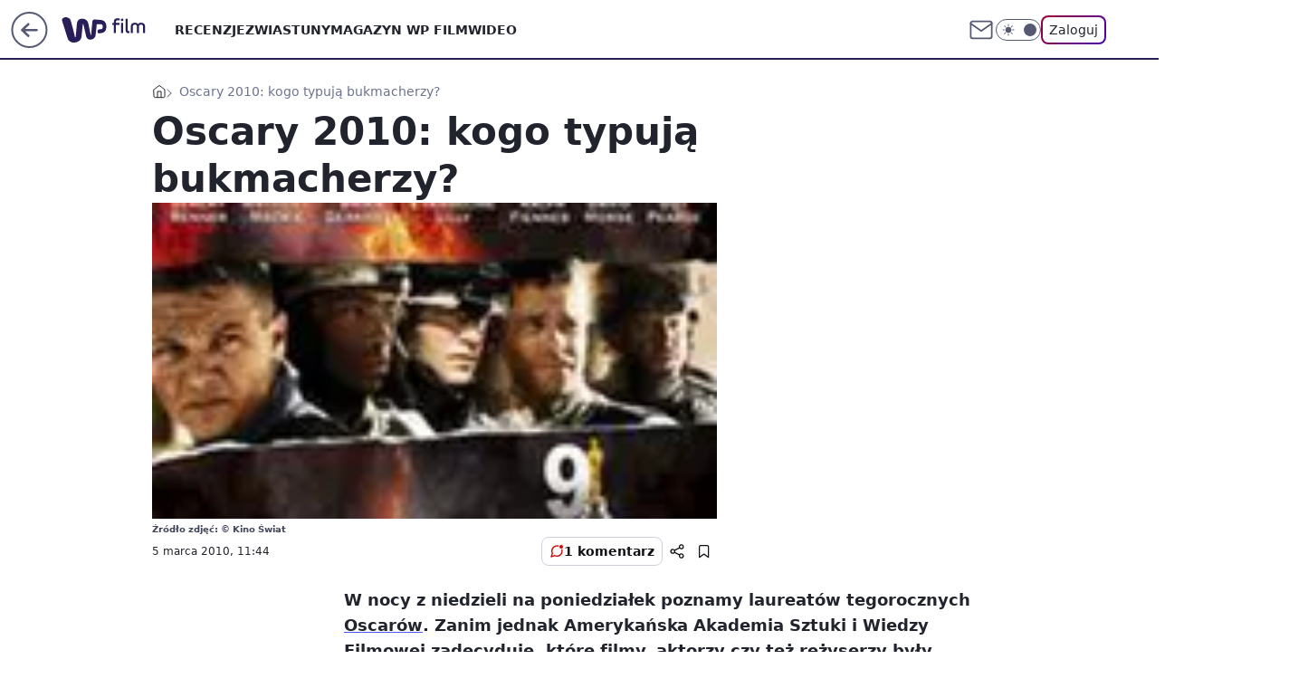

--- FILE ---
content_type: application/javascript
request_url: https://film.wp.pl/cC5wbC5qTCJUFRRwGgpBNxdNQCBFGTwwQRNAbxcuQXkXKD0cai48HGooPRxqLjwcaig9HGouPBxqKD0cai48HGooPRxqLjwcaig9HGouPBxqKD0cai48HGooPRxqLjwcaig9HGouPBxqKD0cai48HGooPRxqLjwcaig9HGouPBxqKD0cai48HGooPRxqLjwcaig9HGouPBxqKD0cai48HGooPRxqLjwcaig9HGouPBxqKD0cai48HGooPRxqLjwcaig9HGouPBxqKD0cai48HGooPRxqLjwcaig9HGouPBxqKD0cai48HGooPRxqLjwcaig9HGouPBxqKD0cai48HGooPRxqLjwcaig9HGouPBxqKD0cai48HGooPRxqLjwcaig9HGouPBxqKD0cai48HGooPRxqLjwcaig9HGouPBxqKD0cai48HGooPRxqLjwcaig9HGouPBxqKD0cai48HGooPRxqLjwcaig9HGouPBxqKD0cai48HGooPRxqLjwcaig9HGouPBxqKD0cai48HGooPRxqLjwcaig9HGouPBxqKD0cai48HGooPRxqLjwcaig9HGouPBxqKD0cai48HGooPRxqLjwcaig9HGouPBxqKD0cai48HGooPRxqLjwcaig9HGouPBxqKD0cai48HGooPRxqLjwcaig9HGouPBxqKD0cai48HGooPRxqLjwcaig9HGouPBxqKD0cai48HGooPRxqLjwcaig9HGouPBxqKD0cai48HGooPRxqLjwcaig9HGouPBxqKD0cai48HGooPRxqLjwcaig9HGouPBxqKD0cai48HGooPRxqLjwcaig9HGouPBxqKD0cai48HGpVTmFAU1lhGhYGNRoSDC1THgVsXB8PKlsSTSdQAgg3WgdPJVwdDm1CB0wzWV8JMBcK
body_size: 3057
content:
try{delete window.prebidConfig,window.prebidConfig={name:"desktop-film.wp.pl",hb:{units:[{code:"slot3",disabled:!1,bids:[[6,[24916511]],[1,[120216]],[4,[5663088]],[7,[1009800,10047]],[8,[4831,"film.wp.pl",100220]],[12,["wirtualn-d.openx.net","538629494"]],[13,["Film_DMS_728x90","62652"]],[14,["prebid-eu","XNEdtxheGMSt"]],[11,["268835"]],[15,["19096","267420","1324762",[2,40,41,57]]],[25,[32048,546737,38066,710]],[16,["8ESGGHFl3wnv7h6Op0zNspWo"]]],mediaTypes:{banner:{sizes:"desktop_billboard_970"}}},{code:"slot5",disabled:!1,bids:[[6,[24916502]],[8,[4831,"film.wp.pl",100220]],[14,["prebid-eu","XNEdtxheGMSt"]],[15,["19096","267420","1324764",[15,16]]],[1,[84967]],[4,[5663089]],[12,["wirtualn-d.openx.net","538629497"]],[11,["268836"]],[7,[1009801,10047]],[25,[32046,546737,38066,710]],[13,["desktop_film.wp.pl_x5","62652"]],[16,["q6dX4vZcUv1xYB3a0rE93p44"]]],mediaTypes:{banner:{sizes:"desktop_midtext_640"}}},{code:"slot11",disabled:!1,bids:[[8,[4831,"film.wp.pl",100220]],[14,["prebid-eu","XNEdtxheGMSt"]],[15,["19096","267420","1324770",[15,16]]],[1,[355240]],[4,[11604161]],[11,["268838"]],[7,[1009802,10047]],[13,["desktop_film.wp.pl_x11","62652"]],[16,["q6dX4vZcUv1xYB3a0rE93p44"]]],mediaTypes:{banner:{sizes:"desktop_midtext_640"}}},{code:"slot12",disabled:!1,bids:[[8,[4831,"film.wp.pl",100220]],[14,["prebid-eu","XNEdtxheGMSt"]],[15,["19096","267420","1324772",[15,16]]],[1,[355241]],[4,[20612520]],[12,["wirtualn-d.openx.net","543852823"]],[11,["268839"]],[7,[1040491,10047]],[25,[51854,546737,38066,710]],[13,["desktop_film.wp.pl_x12","62652"]],[16,["q6dX4vZcUv1xYB3a0rE93p44"]]],mediaTypes:{banner:{sizes:"desktop_midtext_640"}}},{code:"slot13",disabled:!1,bids:[[8,[4831,"film.wp.pl",100220]],[14,["prebid-eu","XNEdtxheGMSt"]],[15,["19096","267420","1324776",[15,16]]],[1,[355242]],[4,[20612521]],[12,["wirtualn-d.openx.net","543852824"]],[11,["616468"]],[25,[51855,546737,38066,710]],[13,["desktop_film.wp.pl_x13","62652"]],[16,["q6dX4vZcUv1xYB3a0rE93p44"]]],mediaTypes:{banner:{sizes:"desktop_midtext_640"}}},{code:"slot14",disabled:!1,bids:[[8,[4831,"film.wp.pl",100220]],[14,["prebid-eu","XNEdtxheGMSt"]],[15,["19096","267420","1324782",[15,16]]],[1,[355243]],[4,[20612522]],[12,["wirtualn-d.openx.net","543852825"]],[11,["616469"]],[25,[52538,546737,38066,710]],[16,["q6dX4vZcUv1xYB3a0rE93p44"]]],mediaTypes:{banner:{sizes:"desktop_midtext_640"}}},{code:"slot15",disabled:!1,bids:[[1,[543145]],[4,[12935412]],[14,["prebid-eu","XNEdtxheGMSt"]],[15,["19096","267420","1324790",[2,40,41,57]]],[22,["14505674"]],[8,[4831,"film.wp.pl",100220]],[11,["268840"]],[7,[1009803,10047]],[25,[52591,546737,38066,710]],[16,["8ESGGHFl3wnv7h6Op0zNspWo"]]],mediaTypes:{banner:{sizes:"desktop_billboard_970"}}},{code:"slot16",disabled:!1,bids:[[1,[355247]],[4,[12935413]],[8,[4831,"film.wp.pl",100220]],[14,["prebid-eu","XNEdtxheGMSt"]],[15,["19096","267420","1324794",[2,40,41,57]]],[22,["14505674"]],[11,["268491"]],[25,[52684,546737,38066,710]],[16,["8ESGGHFl3wnv7h6Op0zNspWo"]]],mediaTypes:{banner:{sizes:"desktop_billboard_970"}}},{code:"slot17",disabled:!1,bids:[[1,[355246]],[4,[12935414]],[14,["prebid-eu","XNEdtxheGMSt"]],[15,["19096","267420","1324798",[2,40,41,57]]],[22,["14505674"]],[8,[4831,"film.wp.pl",100220]],[11,["616470"]],[25,[52685,546737,38066,710]],[16,["8ESGGHFl3wnv7h6Op0zNspWo"]]],mediaTypes:{banner:{sizes:"desktop_billboard_970"}}},{code:"slot18",disabled:!1,bids:[[1,[355245]],[4,[12935415]],[14,["prebid-eu","XNEdtxheGMSt"]],[15,["19096","267420","1324804",[2,40,41,57]]],[22,["14505674"]],[8,[4831,"film.wp.pl",100220]],[11,["616471"]],[25,[52686,546737,38066,710]],[16,["8ESGGHFl3wnv7h6Op0zNspWo"]]],mediaTypes:{banner:{sizes:"desktop_billboard_970"}}},{code:"slot19",disabled:!1,bids:[[1,[355244]],[4,[12935420]],[14,["prebid-eu","XNEdtxheGMSt"]],[15,["19096","267420","1324818",[2,40,41,57]]],[22,["14505674"]],[8,[4831,"film.wp.pl",100220]],[11,["616472"]],[25,[53506,546737,38066,710]],[16,["8ESGGHFl3wnv7h6Op0zNspWo"]]],mediaTypes:{banner:{sizes:"desktop_billboard_970"}}},{code:"slot34",disabled:!1,bids:[[8,[4831,"film.wp.pl",100220]],[14,["prebid-eu","XNEdtxheGMSt"]],[15,["19096","267420","1324830",[15]]],[1,[120215]],[4,[5663090]],[12,["wirtualn-d.openx.net","538629496"]],[11,["268837"]],[7,[1040490,10047]],[25,[51852,546737,38066,710]],[13,["desktop_film.wp.pl_x34","62652"]],[16,["q6dX4vZcUv1xYB3a0rE93p44"]],[6,[24916502]]],mediaTypes:{banner:{sizes:"desktop_rectangle"}}},{code:"slot35",disabled:!1,bids:[[8,[4831,"film.wp.pl",100220]],[14,["prebid-eu","XNEdtxheGMSt"]],[15,["19096","267420","1324870",[10,15]]],[22,["14505675"]],[1,[892913]],[4,[20612524]],[13,["desktop_film.wp.pl_x35","62652"]],[12,["wirtualn-d.openx.net","543852826"]],[11,["616474"]],[7,[1040494,10047]],[25,[54834,546737,38066,710]],[16,["PQOIKhFvwyJpeC5BI0MHF8y8"]]],mediaTypes:{banner:{sizes:"desktop_halfpage"}}},{code:"slot36",disabled:!1,bids:[[8,[4831,"film.wp.pl",100220]],[14,["prebid-eu","XNEdtxheGMSt"]],[15,["19096","267420","1324872",[10,15]]],[1,[894765]],[4,[20612523]],[13,["desktop_film.wp.pl_x36","62652"]],[12,["wirtualn-d.openx.net","543852827"]],[11,["616473"]],[7,[1040495,10047]],[25,[67462,546737,38066,710]],[6,[24916522]],[16,["PQOIKhFvwyJpeC5BI0MHF8y8"]]],mediaTypes:{banner:{sizes:"desktop_halfpage"}}},{code:"slot37",disabled:!1,bids:[[6,[24916522]],[8,[4831,"film.wp.pl",100220]],[14,["prebid-eu","XNEdtxheGMSt"]],[15,["19096","267420","1324874",[10,15]]],[1,[894766]],[4,[5663091]],[13,["desktop_film.wp.pl_x37","62652"]],[12,["wirtualn-d.openx.net","538629495"]],[11,["268841"]],[7,[1009806,10047]],[25,[71517,546737,38066,710]],[16,["PQOIKhFvwyJpeC5BI0MHF8y8"]],[21,["926687"]]],mediaTypes:{banner:{sizes:"desktop_halfpage"}}},{code:"slot50",disabled:!1,bids:[[4,[12935421]],[14,["prebid-eu","XNEdtxheGMSt"]],[15,["19096","267420","1324876",[2,40,41,57]]],[22,["14505674"]],[8,[4831,"film.wp.pl",100220]],[1,[894780]],[11,["616478"]],[7,[1040500,10047]],[13,["desktop_film.wp.pl_x50","62652"]],[16,["8ESGGHFl3wnv7h6Op0zNspWo"]]],mediaTypes:{banner:{sizes:"desktop_billboard_970"}}},{code:"slot52",disabled:!1,bids:[[4,[12935433]],[14,["prebid-eu","XNEdtxheGMSt"]],[15,["19096","267420","1324878",[15]]],[8,[4831,"film.wp.pl",100220]],[1,[894794]],[11,["616476"]],[7,[1040501,10047]],[16,["q6dX4vZcUv1xYB3a0rE93p44"]]],mediaTypes:{banner:{sizes:"desktop_rectangle"}}},{code:"slot53",disabled:!1,bids:[[1,[543150]],[4,[12935424]],[8,[4831,"film.wp.pl",100220]],[14,["prebid-eu","XNEdtxheGMSt"]],[15,["19096","267420","1324880",[2,40,41,57]]],[22,["14505674"]],[11,["705677"]],[13,["desktop_film.wp.pl_x53","62652"]],[16,["8ESGGHFl3wnv7h6Op0zNspWo"]]],mediaTypes:{banner:{sizes:"desktop_billboard_970"}}},{code:"slot59",disabled:!1,bids:[[4,[12935437]],[14,["prebid-eu","XNEdtxheGMSt"]],[15,["19096","267420","1324882",[10,15]]],[22,["14505675"]],[8,[4831,"film.wp.pl",100220]],[1,[894804]],[13,["desktop_film.wp.pl_x59","62652"]],[11,["616480"]],[7,[1040502,10047]],[16,["PQOIKhFvwyJpeC5BI0MHF8y8"]]],mediaTypes:{banner:{sizes:"desktop_halfpage"}}},{code:"slot70",disabled:!1,bids:[[4,[12935422]],[8,[4831,"film.wp.pl",100220]],[14,["prebid-eu","XNEdtxheGMSt"]],[15,["19096","267420","1324884",[2,40,41,57]]],[22,["14505674"]],[1,[392312]],[11,["268842"]],[7,[1009808,10047]],[13,["desktop_film.wp.pl_x70","62652"]],[16,["8ESGGHFl3wnv7h6Op0zNspWo"]]],mediaTypes:{banner:{sizes:"desktop_billboard_970"}}},{code:"slot72",disabled:!1,bids:[[4,[12935435]],[8,[4831,"film.wp.pl",100220]],[14,["prebid-eu","XNEdtxheGMSt"]],[15,["19096","267420","1324886",[15]]],[1,[392310]],[11,["268843"]],[7,[1009805,10047]],[16,["q6dX4vZcUv1xYB3a0rE93p44"]]],mediaTypes:{banner:{sizes:"desktop_rectangle"}}},{code:"slot79",disabled:!1,bids:[[4,[12935438]],[8,[4831,"film.wp.pl",100220]],[14,["prebid-eu","XNEdtxheGMSt"]],[15,["19096","267420","1324890",[10,15]]],[22,["14505675"]],[1,[392311]],[13,["desktop_film.wp.pl_x79","62652"]],[11,["268844"]],[7,[1009807,10047]],[16,["PQOIKhFvwyJpeC5BI0MHF8y8"]]],mediaTypes:{banner:{sizes:"desktop_halfpage"}}},{code:"slot80",disabled:!1,mediaTypes:{native:{title:{required:!0,len:80},image:{required:!0,sizes:[300,150],aspect_ratios:[{ratio_width:2,ratio_height:1,min_width:300,min_height:150}]},sponsoredBy:{required:!1}}},bids:[[8,[4831,"film.wp.pl",100220,!0]],[4,[13840540]],[1,[664618]],[13,["WP_Desktop_RON_Native","62652"]],[14,["prebid-eu","XNEdtxheGMSt"]],[12,["wirtualn-d.openx.net","562877852"]]]},{code:"slot81",disabled:!1,mediaTypes:{native:{title:{required:!0,len:80},image:{required:!0,sizes:[300,150],aspect_ratios:[{ratio_width:2,ratio_height:1,min_width:300,min_height:150}]},sponsoredBy:{required:!1}}},bids:[[8,[4831,"film.wp.pl",100220,!0]],[4,[13840541]],[1,[664623]],[13,["WP_Desktop_RON_Native","62652"]],[14,["prebid-eu","XNEdtxheGMSt"]],[12,["wirtualn-d.openx.net","562877853"]]]},{code:"slot90",disabled:!1,bids:[[4,[12935423]],[14,["prebid-eu","XNEdtxheGMSt"]],[15,["19096","267420","1324892",[2,40,41,57]]],[22,["14505674"]],[8,[4831,"film.wp.pl",100220]],[1,[894779]],[11,["616477"]],[7,[1040503,10047]],[13,["desktop_film.wp.pl_x90","62652"]],[16,["8ESGGHFl3wnv7h6Op0zNspWo"]]],mediaTypes:{banner:{sizes:"desktop_billboard_970"}}},{code:"slot92",disabled:!1,bids:[[4,[12935436]],[14,["prebid-eu","XNEdtxheGMSt"]],[15,["19096","267420","1324894",[15]]],[8,[4831,"film.wp.pl",100220]],[1,[894793]],[11,["616475"]],[7,[1040504,10047]],[16,["q6dX4vZcUv1xYB3a0rE93p44"]]],mediaTypes:{banner:{sizes:"desktop_rectangle"}}},{code:"slot99",disabled:!1,bids:[[4,[12935439]],[14,["prebid-eu","XNEdtxheGMSt"]],[15,["19096","267420","1324896",[10,15]]],[22,["14505675"]],[8,[4831,"film.wp.pl",100220]],[1,[894795]],[13,["desktop_film.wp.pl_x99","62652"]],[11,["616479"]],[7,[1040505,10047]],[16,["PQOIKhFvwyJpeC5BI0MHF8y8"]]],mediaTypes:{banner:{sizes:"desktop_halfpage"}}},{code:"slot150",disabled:!1,mediaTypes:{video:{context:"instream",playerSize:[640,480],mimes:["video/mp4","video/x-ms-wmv","video/webm","video/3gpp","application/javascript"],protocols:[2,3,5,6,7,8],api:[2],maxduration:30,linearity:1,placement:1,plcmt:2,startdelay:0}},bids:[[12,["wirtualn-d.openx.net","540094690"]],[4,[9380745,{skippable:!1,playback_method:"auto_play_sound_off"}]],[15,["19096","267420","1583806",[201],{language:"pl"}]],[11,["452632",[640,480],{mimes:["video/mp4","video/x-ms-wmv","video/webm","video/3gpp","application/javascript"],minduration:0,maxduration:30,protocols:[2,3,5,6,7,8]}]],[1,[219371]],[13,["desktop_film.wp.pl_x150","62652",{mimes:["video/mp4","video/x-ms-wmv","video/webm","video/3gpp","application/javascript"],skippable:!0,minduration:5,maxduration:30,startdelay:0,api:[1,2],protocols:[2,3,5,6,7,8],battr:[8,9,13,14,17],linearity:1,placement:3,minbitrate:500,maxbitrate:7e3}]],[8,[4831,"film.wp.pl",100220,{skip:1,playbackmethod:[6]}]],[1,[2159627],"sigma"]]},{code:"slot11",restrict:{ctype:["article"]},disabled:!1,mediaTypes:{video:{context:"outstream",playerSize:[640,480],mimes:["video/mp4","video/x-ms-wmv","video/webm","video/3gpp","application/javascript"],protocols:[2,3,5,6,7,8],api:[2],maxduration:30,linearity:1,placement:2,plcmt:4}},bids:[[4,[15474656,{skippable:!1,playback_method:"auto_play_sound_off"}]],[12,["wirtualn-d.openx.net","540094793"]],[15,["19096","267420","1584462",[203],{language:"pl"}]],[11,["452634",[640,480],{mimes:["video/mp4","video/x-ms-wmv","video/webm","video/3gpp","application/javascript"],minduration:0,maxduration:30,protocols:[2,3,5,6,7,8]}]],[25,[42470,1049611,38066,710,{protocol:8}]],[1,[322990,1,0,1]],[13,["desktop_outstream","62652",{mimes:["video/mp4","video/x-ms-wmv","video/webm","video/3gpp","application/javascript"],skippable:!0,minduration:5,maxduration:35,startdelay:0,api:[1,2],protocols:[2,3,5,6,7,8],battr:[8,9,13,14,17],linearity:1,placement:3,minbitrate:500,maxbitrate:7e3}]]],renderer:{backupOnly:!0}},{code:"slot29",disabled:!1,bids:[[22,["14505674"]],[8,[4831,"film.wp.pl",100220]],[11,["705676"]],[4,[22375612]],[1,[1148454]],[16,["8ESGGHFl3wnv7h6Op0zNspWo"]],[15,["19096","267420","3082822",[57]]],[14,["prebid-eu","XNEdtxheGMSt"]]],mediaTypes:{banner:{sizes:"desktop_billboard_970"}}},{code:"slot27",disabled:!1,bids:[[1,[643165]],[4,[14916223]],[14,["prebid-eu","XNEdtxheGMSt"]],[8,[4831,"film.wp.pl",100220]],[12,["wirtualn-d.openx.net","540594361"]],[25,[73954,546737,38066,710]],[11,["429478"]],[15,["19096","267420","1491584",[9]]],[16,["Cnwi37o3mAUcpCSJBgjYZJdP"]]],mediaTypes:{banner:{sizes:"desktop_skyscraper"}}},{code:"slot93",disabled:!1,bids:[[8,[4831,"film.wp.pl",100220]],[14,["prebid-eu","XNEdtxheGMSt"]],[1,[792496]],[4,[18767686]],[7,[1033839,10047]],[15,["19096","267420","1615808",[10,15]]],[11,["476642"]],[25,[52542,546737,38066,710]],[13,["desktop_film.wp.pl_x93","62652"]],[16,["PQOIKhFvwyJpeC5BI0MHF8y8"]]],mediaTypes:{banner:{sizes:"desktop_halfpage"}}},{code:"slot94",disabled:!1,bids:[[8,[4831,"film.wp.pl",100220]],[14,["prebid-eu","XNEdtxheGMSt"]],[1,[792494]],[4,[18767687]],[7,[1033840,10047]],[15,["19096","267420","1615810",[10,15]]],[11,["476643"]],[25,[52543,546737,38066,710]],[13,["desktop_film.wp.pl_x94","62652"]],[16,["PQOIKhFvwyJpeC5BI0MHF8y8"]]],mediaTypes:{banner:{sizes:"desktop_halfpage"}}},{code:"slot95",disabled:!1,bids:[[8,[4831,"film.wp.pl",100220]],[14,["prebid-eu","XNEdtxheGMSt"]],[1,[792495]],[4,[18767688]],[7,[1033841,10047]],[15,["19096","267420","1615812",[10,15]]],[11,["476645"]],[25,[51961,546737,38066,710]],[13,["desktop_film.wp.pl_x95","62652"]],[16,["PQOIKhFvwyJpeC5BI0MHF8y8"]]],mediaTypes:{banner:{sizes:"desktop_halfpage"}}},{code:"slot61",disabled:!1,bids:[[8,[4831,"film.wp.pl",100220]],[14,["prebid-eu","XNEdtxheGMSt"]],[1,[792498]],[4,[18767689]],[15,["19096","267420","1615804",[15]]],[11,["476646"]],[25,[89443,546737,38066,710]],[16,["q6dX4vZcUv1xYB3a0rE93p44"]]],mediaTypes:{banner:{sizes:"desktop_midtext_640"}}},{code:"slot32",disabled:!1,bids:[[8,[4831,"film.wp.pl",100220]],[14,["prebid-eu","XNEdtxheGMSt"]],[1,[792497]],[4,[18767690]],[7,[1033837,10047]],[15,["19096","267420","1615802",[15]]],[11,["476648"]],[25,[51863,546737,38066,710]],[13,["desktop_film.wp.pl_x32","62652"]],[16,["q6dX4vZcUv1xYB3a0rE93p44"]]],mediaTypes:{banner:{sizes:"desktop_midtext_640"}}},{code:"slot40",pauseAd:!0,disabled:!1,mediaTypes:{banner:{sizes:"desktop_rectangle"}},bids:[[8,[4831,"film.wp.pl",100220]],[1,[842741]],[4,[19694504]],[16,["q6dX4vZcUv1xYB3a0rE93p44"]],[14,["prebid-eu","XNEdtxheGMSt"]]]},{code:"slot67",disabled:!0,mediaTypes:{banner:{sizes:"desktop_banner_300x50"}},bids:[[8,[4831,"film.wp.pl",100220]],[14,["prebid-eu","XNEdtxheGMSt"]],[1,[1341874]],[13,["desktop_film.wp.pl_x67_PAKO","62652"]],[11,["776993"]],[7,[1056813,10047]],[25,[103036,546737,38066,710]],[15,["19096","267420","3082822",[43]]]]},{code:"slot151",disabled:!1,mediaTypes:{video:{context:"instream",playerSize:[640,480],mimes:["video/mp4","video/x-ms-wmv","video/webm","video/3gpp","application/javascript"],protocols:[2,3,5,6,7,8],api:[2],maxduration:16,linearity:1,placement:1,plcmt:2,startdelay:0}},bids:[[4,[9380745,{skippable:!1,playback_method:"auto_play_sound_off"}]],[13,["desktop_film.wp.pl_x151","62652",{mimes:["video/mp4","video/x-ms-wmv","video/webm","video/3gpp","application/javascript"],skippable:!0,minduration:5,maxduration:16,startdelay:0,api:[1,2],protocols:[2,3,5,6,7,8],battr:[8,9,13,14,17],linearity:1,placement:3,minbitrate:500,maxbitrate:7e3}]]]},{code:"slot82",disabled:!0,mediaTypes:{native:{title:{required:!0,len:80},image:{required:!0,sizes:[300,150],aspect_ratios:[{min_width:300,min_height:150,ratio_width:2,ratio_height:1}]},sponsoredBy:{required:!1}}},bids:[[8,[4831,"film.wp.pl",100220,!0]],[14,["prebid-eu","XNEdtxheGMSt"]],[1,[664618]],[4,[13840540]],[12,["wirtualn-d.openx.net","562877855"]]]},{code:"slot83",disabled:!0,mediaTypes:{native:{title:{required:!0,len:80},image:{required:!0,sizes:[300,150],aspect_ratios:[{min_width:300,min_height:150,ratio_width:2,ratio_height:1}]},sponsoredBy:{required:!1}}},bids:[[8,[4831,"film.wp.pl",100220,!0]],[14,["prebid-eu","XNEdtxheGMSt"]],[1,[664618]],[4,[13840540]],[12,["wirtualn-d.openx.net","562877856"]]]},{code:"slot541",disabled:!0,mediaTypes:{banner:{sizes:"desktop_halfpage"}},bids:[[8,[4831,"film.wp.pl",100220]],[14,["prebid-eu","XNEdtxheGMSt"]],[16,["PQOIKhFvwyJpeC5BI0MHF8y8"]],[11,["616474"]],[1,[894795]],[4,[18767689]],[7,[1040494,20]],[12,["wirtualn-d.openx.net","538629495"]]]},{code:"slot2",disabled:!1,mediaTypes:{banner:{sizes:"desktop_commercialbreak"}},bids:[[1,[2007907]]]},{code:"slot500",disabled:!1,mediaTypes:{banner:{sizes:"desktop_billboard_970"}},bids:[[14,["prebid-eu","XNEdtxheGMSt"]]]},{code:"slot501",disabled:!1,mediaTypes:{banner:{sizes:"desktop_billboard_970"}},bids:[[14,["prebid-eu","XNEdtxheGMSt"]]]},{code:"slot502",disabled:!1,mediaTypes:{banner:{sizes:"desktop_billboard_970"}},bids:[[14,["prebid-eu","XNEdtxheGMSt"]]]},{code:"slot503",disabled:!1,mediaTypes:{banner:{sizes:"desktop_billboard_970"}},bids:[[14,["prebid-eu","XNEdtxheGMSt"]]]},{code:"slot504",disabled:!1,mediaTypes:{banner:{sizes:"desktop_billboard_970"}},bids:[[14,["prebid-eu","XNEdtxheGMSt"]]]},{code:"slot505",disabled:!1,mediaTypes:{banner:{sizes:"desktop_billboard_970"}},bids:[[14,["prebid-eu","XNEdtxheGMSt"]]]},{code:"slot506",disabled:!1,mediaTypes:{banner:{sizes:"desktop_billboard_970"}},bids:[[14,["prebid-eu","XNEdtxheGMSt"]]]},{code:"slot542",disabled:!1,mediaTypes:{banner:{sizes:"desktop_halfpage"}},bids:[[14,["prebid-eu","XNEdtxheGMSt"]]]},{code:"slot543",disabled:!1,mediaTypes:{banner:{sizes:"desktop_halfpage"}},bids:[[14,["prebid-eu","XNEdtxheGMSt"]]]},{code:"slot544",disabled:!1,mediaTypes:{banner:{sizes:"desktop_halfpage"}},bids:[[14,["prebid-eu","XNEdtxheGMSt"]]]},{code:"slot545",disabled:!1,mediaTypes:{banner:{sizes:"desktop_halfpage"}},bids:[[14,["prebid-eu","XNEdtxheGMSt"]]]},{code:"slot546",disabled:!1,mediaTypes:{banner:{sizes:"desktop_halfpage"}},bids:[[14,["prebid-eu","XNEdtxheGMSt"]]]},{code:"slot547",disabled:!1,mediaTypes:{banner:{sizes:"desktop_halfpage"}},bids:[[14,["prebid-eu","XNEdtxheGMSt"]]]},{code:"slot12",disabled:!1,mediaTypes:{video:{context:"outstream",playerSize:[640,480],mimes:["video/mp4","video/x-ms-wmv","video/webm","video/3gpp","application/javascript"],protocols:[2,3,5,6,7,8],api:[2],maxduration:30,linearity:1,placement:2,plcmt:4}},bids:[[20,[252300,235541,!0]]],renderer:{backupOnly:!0}},{code:"slot13",disabled:!1,mediaTypes:{video:{context:"outstream",playerSize:[640,480],mimes:["video/mp4","video/x-ms-wmv","video/webm","video/3gpp","application/javascript"],protocols:[2,3,5,6,7,8],api:[2],maxduration:30,linearity:1,placement:2,plcmt:4}},bids:[[20,[252301,235542,!0]]],renderer:{backupOnly:!0}},{code:"slot14",disabled:!1,mediaTypes:{video:{context:"outstream",playerSize:[640,480],mimes:["video/mp4","video/x-ms-wmv","video/webm","video/3gpp","application/javascript"],protocols:[2,3,5,6,7,8],api:[2],maxduration:30,linearity:1,placement:2,plcmt:4}},bids:[[20,[252302,235543,!0]]],renderer:{backupOnly:!0}},{code:"slot61",disabled:!1,mediaTypes:{video:{context:"outstream",playerSize:[640,480],mimes:["video/mp4","video/x-ms-wmv","video/webm","video/3gpp","application/javascript"],protocols:[2,3,5,6,7,8],api:[2],maxduration:30,linearity:1,placement:2,plcmt:4}},bids:[[20,[252303,235544,!0]]],renderer:{backupOnly:!0}}]},config:{floorprices:{default:{default:.5,slot3:1.5,slot5:1.5,slot36:1.5,slot67:.3,slot150:4,slot151:3,slot11:{default:.5,"640x480":3}},xhb:{default:4},outstreamFloor:{default:3}},priorities:{xhb:{default:{level:4}}},viewConfig:{index:{default:{auctions:[{id:"default",asap:!0,from:0,dist:0,slots:[3,15]},{id:"auction1",dist:650,slots:[16,36]},{id:"auction2",dist:650,slots:[17,37]}]}},article:{default:{auctions:[{id:"default",asap:!0,from:0,dist:0,slots:[3,5,27,36,37,150,151]},{id:"art1",dist:650,slots:[11,12,13,14,61,93,94,95]},{id:"art2",dist:650,slots:[15,35,541,80,81,82,83]},{id:"art3",dist:650,slots:[70,72,79]},{id:"art4",dist:650,slots:[90,92,99]},{id:"art5",dist:650,slots:[50,52,53,59]}]}},gallery:{default:{auctions:[{id:"default",asap:!0,from:0,dist:0,slots:[3,15,36,37]},{id:"gal1",dist:650,slots:[16,17,93,94]},{id:"gal2",dist:650,slots:[18,19,35,95]},{id:"gal3",dist:650,slots:[501,502,542,543]},{id:"gal4",dist:650,slots:[503,504,544,545]},{id:"gal5",dist:650,slots:[505,506,546,547]},{id:"gal6",dist:650,slots:[53,80,81]}]}},stream:{default:{auctions:[{id:"default",from:0,dist:0,asap:!0,slots:[3,150,151]},{id:"stream1",dist:650,slots:[80,81,82,83,541]},{id:"low",dist:850,slots:[53]}]}},category:{default:{auctions:[{id:"default",asap:!0,from:0,dist:0,slots:[3,36,5]},{id:"auction1",dist:850,slots:[11,12]},{id:"auction2",dist:650,slots:[13,14,61]}]}},search:{default:{auctions:[{id:"default",from:0,dist:0,asap:!0,slots:[3,36,5]},{id:"auction1",dist:850,slots:[11,12]},{id:"auction2",dist:650,slots:[13,14,61]}]}},article_premium:{default:{auctions:[{id:"default",asap:!0,from:0,dist:0,slots:[15,16]},{id:"prem1",dist:650,slots:[17,18,19]},{id:"prem2",dist:650,slots:[70,90]},{id:"prem3",dist:650,slots:[53]}]}}},slotAvailabilityDesktop:[11,12,13,14,61,93,94,95],sizeMap:[{desktop_billboard_970:[[970,300],[970,250],[950,300],[750,300],[750,200],[750,100]],desktop_midtext_640:[[300,250],[640,280],[336,280]],desktop_halfpage:[[300,600],[300,250]],desktop_skyscraper:[[160,600],[120,600]],desktop_rectangle:[[300,250]],desktop_banner_300x50:[[300,50]],desktop_commercialbreak:[[750,300],[950,300],[970,300],[750,400],[970,600],[980,600],[1200,600],[1920,870]]}],blockPrebid:{ctype:["comment"]},bidderLimiterSlotsBlacklist:[80,81,2],asr:{slots:{default:[null],A:[3,5,11,12,13,14,27,36,37,93,94,95],B:[3,5,11,12,13,14,27,36,37,93,94,95]},extraViewability:{time:30,isUsed:!0},hasToHaveBids:!0,bidderAuction:{isUsed:!0,timeOffset:3},noHover:{isUsed:!0,timeout:3}},mex:{slots:[3,5,11,12,13,15,27,32,35,36,37,53,67,70,80,81,82,83,93,94,95,541],initMexRate:.008,winMultiplier:1.3,lossMultiplier:.5,winDampener:.03,lossDampener:.1,resetMexDampAfterCount:5,minimumWinMultiplier:1.1,maximumLossMultiplier:.85,resetMexAfterHours:120,mexSlotsMultipliers:[[[81,82,83],50],[[80],70],[[67],80],[[35],110],[[27],125],[[37],135],[[36,94],150],[[93],160],[[3],170],[[541],175],[[95],180],[[5],230],[[11,13],280],[[12],295],[[70],305],[[32],375],[[15],465],[[53],1045]],initMexRateExternal:.008}},steering:{apd:!0,useAmazon:!0,lazyBidding:!0,useAsr:!0,useMex:!0,useSafeFrame:!0},steeringExternal:{amznConfig:{pubID:"7ff3fff4-144d-4d39-8cb0-6a68c5c10ab4",units:[{slotID:"slot3",sizes:[[970,250],[728,90]]},{slotID:"slot5",sizes:[[300,250]]},{slotID:"slot11",sizes:[[300,250]]},{slotID:"slot27",sizes:[[160,600]]},{slotID:"slot32",sizes:[[300,250]]},{slotID:"slot36",sizes:[[300,600]]},{slotID:"slot37",sizes:[[300,600]]},{slotID:"slot93",sizes:[[300,600]]}],disabledGEO:[]},ctypesIntent:{article:["auto_play_sound_off"],stream:["auto_play_sound_on"]},brandSafety:{tagExcld:["koronawirus","pandemia","sars","covid","epidemia"],dpd_war:["ukraina","rosja","wojna","nato","konflikt","onz","inwazja","atak","sankcje","atak","wojsko","federacja"]}},ver:"1.0.1565"}}catch(e){var wp=window.WP||[];wp.push(function(){wp.captureError(e,"prebidConfig")})}

--- FILE ---
content_type: application/javascript
request_url: https://rek.www.wp.pl/gaf.js?rv=2&sn=film&pvid=70a563f74562f76373db&rekids=234639&phtml=film.wp.pl%2Foscary-2010-kogo-typuja-bukmacherzy-6024569704096897a&abtest=adtech%7CPRGM-1047%7CA%3Badtech%7CPU-335%7CB%3Badtech%7CPRG-3468%7CA%3Badtech%7CPRGM-1036%7CD%3Badtech%7CFP-76%7CA%3Badtech%7CPRGM-1356%7CA%3Badtech%7CPRGM-1419%7CC%3Badtech%7CPRGM-1589%7CB%3Badtech%7CPRGM-1576%7CC%3Badtech%7CPRGM-1443%7CA%3Badtech%7CPRGM-1587%7CC%3Badtech%7CPRGM-1615%7CA%3Badtech%7CPRGM-1215%7CC&PWA_adbd=0&darkmode=0&highLayout=0&layout=wide&navType=navigate&cdl=0&ctype=article&ciab=IAB1-5%2CIAB-v3-324&cid=6024569704096897&csystem=ncr&cdate=2010-03-05&REKtagi=oscary%3Boscar%3Bthe_hurt_locker%3Bw_pulapce_wojny&vw=1280&vh=720&p1=0&spin=ompxpvkj&bcv=2
body_size: 6406
content:
ompxpvkj({"spin":"ompxpvkj","bunch":234639,"context":{"dsa":false,"minor":false,"bidRequestId":"84eb7f6b-9d2c-4865-9adc-a6b55ffcf3cd","maConfig":{"timestamp":"2026-01-26T13:24:12.920Z"},"dfpConfig":{"timestamp":"2026-01-30T09:28:37.101Z"},"sda":[],"targeting":{"client":{},"server":{},"query":{"PWA_adbd":"0","REKtagi":"oscary;oscar;the_hurt_locker;w_pulapce_wojny","abtest":"adtech|PRGM-1047|A;adtech|PU-335|B;adtech|PRG-3468|A;adtech|PRGM-1036|D;adtech|FP-76|A;adtech|PRGM-1356|A;adtech|PRGM-1419|C;adtech|PRGM-1589|B;adtech|PRGM-1576|C;adtech|PRGM-1443|A;adtech|PRGM-1587|C;adtech|PRGM-1615|A;adtech|PRGM-1215|C","bcv":"2","cdate":"2010-03-05","cdl":"0","ciab":"IAB1-5,IAB-v3-324","cid":"6024569704096897","csystem":"ncr","ctype":"article","darkmode":"0","highLayout":"0","layout":"wide","navType":"navigate","p1":"0","phtml":"film.wp.pl/oscary-2010-kogo-typuja-bukmacherzy-6024569704096897a","pvid":"70a563f74562f76373db","rekids":"234639","rv":"2","sn":"film","spin":"ompxpvkj","vh":"720","vw":"1280"}},"directOnly":0,"geo":{"country":"840","region":"","city":""},"statid":"","mlId":"","rshsd":"19","isRobot":false,"curr":{"EUR":4.2131,"USD":3.5379,"CHF":4.5964,"GBP":4.8586},"rv":"2","status":{"advf":2,"ma":2,"ma_ads-bidder":2,"ma_cpv-bidder":2,"ma_high-cpm-bidder":2}},"slots":{"10":{"delivered":"","campaign":null,"dfpConfig":null},"11":{"delivered":"1","campaign":null,"dfpConfig":{"placement":"/89844762/Desktop_Film.wp.pl_x11_art","roshash":"BEMP","ceil":100,"sizes":[[336,280],[640,280],[300,250]],"namedSizes":["fluid"],"div":"div-gpt-ad-x11-art","targeting":{"DFPHASH":"ADLO","emptygaf":"0"},"gfp":"BEMP"}},"12":{"delivered":"1","campaign":null,"dfpConfig":{"placement":"/89844762/Desktop_Film.wp.pl_x12_art","roshash":"BEMP","ceil":100,"sizes":[[336,280],[640,280],[300,250]],"namedSizes":["fluid"],"div":"div-gpt-ad-x12-art","targeting":{"DFPHASH":"ADLO","emptygaf":"0"},"gfp":"BEMP"}},"13":{"delivered":"1","campaign":null,"dfpConfig":{"placement":"/89844762/Desktop_Film.wp.pl_x13_art","roshash":"BEMP","ceil":100,"sizes":[[336,280],[640,280],[300,250]],"namedSizes":["fluid"],"div":"div-gpt-ad-x13-art","targeting":{"DFPHASH":"ADLO","emptygaf":"0"},"gfp":"BEMP"}},"14":{"delivered":"1","campaign":null,"dfpConfig":{"placement":"/89844762/Desktop_Film.wp.pl_x14_art","roshash":"BEMP","ceil":100,"sizes":[[336,280],[640,280],[300,250]],"namedSizes":["fluid"],"div":"div-gpt-ad-x14-art","targeting":{"DFPHASH":"ADLO","emptygaf":"0"},"gfp":"BEMP"}},"15":{"delivered":"1","campaign":null,"dfpConfig":{"placement":"/89844762/Desktop_Film.wp.pl_x15_art","roshash":"BEMP","ceil":100,"sizes":[[728,90],[970,300],[950,90],[980,120],[980,90],[970,150],[970,90],[970,250],[930,180],[950,200],[750,100],[970,66],[750,200],[960,90],[970,100],[750,300],[970,200],[950,300]],"namedSizes":["fluid"],"div":"div-gpt-ad-x15-art","targeting":{"DFPHASH":"ADLO","emptygaf":"0"},"gfp":"BEMP"}},"16":{"delivered":"1","campaign":null,"dfpConfig":{"placement":"/89844762/Desktop_Film.wp.pl_x16","roshash":"BEMP","ceil":100,"sizes":[[728,90],[970,300],[950,90],[980,120],[980,90],[970,150],[970,90],[970,250],[930,180],[950,200],[750,100],[970,66],[750,200],[960,90],[970,100],[750,300],[970,200],[950,300]],"namedSizes":["fluid"],"div":"div-gpt-ad-x16","targeting":{"DFPHASH":"ADLO","emptygaf":"0"},"gfp":"BEMP"}},"17":{"delivered":"1","campaign":null,"dfpConfig":{"placement":"/89844762/Desktop_Film.wp.pl_x17","roshash":"BEMP","ceil":100,"sizes":[[728,90],[970,300],[950,90],[980,120],[980,90],[970,150],[970,90],[970,250],[930,180],[950,200],[750,100],[970,66],[750,200],[960,90],[970,100],[750,300],[970,200],[950,300]],"namedSizes":["fluid"],"div":"div-gpt-ad-x17","targeting":{"DFPHASH":"ADLO","emptygaf":"0"},"gfp":"BEMP"}},"18":{"lazy":1,"delivered":"1","campaign":{"id":"189191","adm":{"bunch":"234639","creations":[{"height":200,"showLabel":true,"src":"https://mamc.wpcdn.pl/189191/1769178910950/ZAPISKI-SMIERTELNIKA_750x200.jpg","trackers":{"click":[""],"cview":["//ma.wp.pl/ma.gif?clid=36d4f1d950aab392a9c26b186b340e10\u0026SN=film\u0026pvid=70a563f74562f76373db\u0026action=cvimp\u0026pg=film.wp.pl\u0026par=cur%3DPLN%26seatID%3D36d4f1d950aab392a9c26b186b340e10%26billing%3Dcpv%26sn%3Dfilm%26bidReqID%3D84eb7f6b-9d2c-4865-9adc-a6b55ffcf3cd%26publisherID%3D308%26slotSizeWxH%3D750x200%26creationID%3D1478896%26targetDomain%3Dgalapagosfilms.pl%26tpID%3D1406927%26conversionValue%3D0%26slotID%3D018%26seatFee%3DAqNrDzyheM-N_zaXgSQ2sisLPBmE0UW9tbw2tpngXW8%26iabPageCategories%3D%26hBudgetRate%3DBEHMPSV%26partnerID%3D%26ssp%3Dwp.pl%26inver%3D2%26iabSiteCategories%3D%26is_robot%3D0%26geo%3D840%253B%253B%26isDev%3Dfalse%26medium%3Ddisplay%26platform%3D8%26domain%3Dfilm.wp.pl%26editedTimestamp%3D1770034726%26contentID%3D6024569704096897%26test%3D0%26workfID%3D189191%26emission%3D3046613%26order%3D266721%26pricingModel%3D3HDKwPxi2LGXx29RUheEQB2cp6HUuE6SYMI_ArJB3C4%26is_adblock%3D0%26pvid%3D70a563f74562f76373db%26bidTimestamp%3D1770057994%26utility%3DadiSgYSjAF5ok1dQDkJaOaeyVtsX-Zm8ckf82YwPsPrTma15lU3dqs-eOj8lel8w%26userID%3D__UNKNOWN_TELL_US__%26ip%3D1cpxR3qCUwaDSrREXJHPINEqLQPFtYFMk7_COuIKYFE%26ttl%3D1770144394%26bidderID%3D11%26device%3DPERSONAL_COMPUTER%26rekid%3D234639%26client_id%3D61041%26org_id%3D25%26source%3DTG%26hBidPrice%3DCGSdampwGSVd"],"impression":["//ma.wp.pl/ma.gif?clid=36d4f1d950aab392a9c26b186b340e10\u0026SN=film\u0026pvid=70a563f74562f76373db\u0026action=delivery\u0026pg=film.wp.pl\u0026par=publisherID%3D308%26slotSizeWxH%3D750x200%26creationID%3D1478896%26targetDomain%3Dgalapagosfilms.pl%26tpID%3D1406927%26conversionValue%3D0%26slotID%3D018%26seatFee%3DAqNrDzyheM-N_zaXgSQ2sisLPBmE0UW9tbw2tpngXW8%26iabPageCategories%3D%26hBudgetRate%3DBEHMPSV%26partnerID%3D%26ssp%3Dwp.pl%26inver%3D2%26iabSiteCategories%3D%26is_robot%3D0%26geo%3D840%253B%253B%26isDev%3Dfalse%26medium%3Ddisplay%26platform%3D8%26domain%3Dfilm.wp.pl%26editedTimestamp%3D1770034726%26contentID%3D6024569704096897%26test%3D0%26workfID%3D189191%26emission%3D3046613%26order%3D266721%26pricingModel%3D3HDKwPxi2LGXx29RUheEQB2cp6HUuE6SYMI_ArJB3C4%26is_adblock%3D0%26pvid%3D70a563f74562f76373db%26bidTimestamp%3D1770057994%26utility%3DadiSgYSjAF5ok1dQDkJaOaeyVtsX-Zm8ckf82YwPsPrTma15lU3dqs-eOj8lel8w%26userID%3D__UNKNOWN_TELL_US__%26ip%3D1cpxR3qCUwaDSrREXJHPINEqLQPFtYFMk7_COuIKYFE%26ttl%3D1770144394%26bidderID%3D11%26device%3DPERSONAL_COMPUTER%26rekid%3D234639%26client_id%3D61041%26org_id%3D25%26source%3DTG%26hBidPrice%3DCGSdampwGSVd%26cur%3DPLN%26seatID%3D36d4f1d950aab392a9c26b186b340e10%26billing%3Dcpv%26sn%3Dfilm%26bidReqID%3D84eb7f6b-9d2c-4865-9adc-a6b55ffcf3cd"],"view":["//ma.wp.pl/ma.gif?clid=36d4f1d950aab392a9c26b186b340e10\u0026SN=film\u0026pvid=70a563f74562f76373db\u0026action=view\u0026pg=film.wp.pl\u0026par=seatFee%3DAqNrDzyheM-N_zaXgSQ2sisLPBmE0UW9tbw2tpngXW8%26iabPageCategories%3D%26hBudgetRate%3DBEHMPSV%26partnerID%3D%26ssp%3Dwp.pl%26inver%3D2%26iabSiteCategories%3D%26is_robot%3D0%26geo%3D840%253B%253B%26isDev%3Dfalse%26medium%3Ddisplay%26platform%3D8%26domain%3Dfilm.wp.pl%26editedTimestamp%3D1770034726%26contentID%3D6024569704096897%26test%3D0%26workfID%3D189191%26emission%3D3046613%26order%3D266721%26pricingModel%3D3HDKwPxi2LGXx29RUheEQB2cp6HUuE6SYMI_ArJB3C4%26is_adblock%3D0%26pvid%3D70a563f74562f76373db%26bidTimestamp%3D1770057994%26utility%3DadiSgYSjAF5ok1dQDkJaOaeyVtsX-Zm8ckf82YwPsPrTma15lU3dqs-eOj8lel8w%26userID%3D__UNKNOWN_TELL_US__%26ip%3D1cpxR3qCUwaDSrREXJHPINEqLQPFtYFMk7_COuIKYFE%26ttl%3D1770144394%26bidderID%3D11%26device%3DPERSONAL_COMPUTER%26rekid%3D234639%26client_id%3D61041%26org_id%3D25%26source%3DTG%26hBidPrice%3DCGSdampwGSVd%26cur%3DPLN%26seatID%3D36d4f1d950aab392a9c26b186b340e10%26billing%3Dcpv%26sn%3Dfilm%26bidReqID%3D84eb7f6b-9d2c-4865-9adc-a6b55ffcf3cd%26publisherID%3D308%26slotSizeWxH%3D750x200%26creationID%3D1478896%26targetDomain%3Dgalapagosfilms.pl%26tpID%3D1406927%26conversionValue%3D0%26slotID%3D018"]},"transparentPlaceholder":false,"type":"image","url":"https://www.galapagosfilms.pl/index.php/na-ekranach/zapiski-smiertelnika-na-ekranach","width":750}],"redir":"https://ma.wp.pl/redirma?SN=film\u0026pvid=70a563f74562f76373db\u0026par=publisherID%3D308%26test%3D0%26cur%3DPLN%26platform%3D8%26editedTimestamp%3D1770034726%26emission%3D3046613%26order%3D266721%26bidTimestamp%3D1770057994%26ttl%3D1770144394%26hBidPrice%3DCGSdampwGSVd%26billing%3Dcpv%26targetDomain%3Dgalapagosfilms.pl%26slotID%3D018%26bidderID%3D11%26contentID%3D6024569704096897%26seatID%3D36d4f1d950aab392a9c26b186b340e10%26tpID%3D1406927%26conversionValue%3D0%26iabSiteCategories%3D%26geo%3D840%253B%253B%26isDev%3Dfalse%26device%3DPERSONAL_COMPUTER%26client_id%3D61041%26slotSizeWxH%3D750x200%26inver%3D2%26domain%3Dfilm.wp.pl%26creationID%3D1478896%26workfID%3D189191%26pricingModel%3D3HDKwPxi2LGXx29RUheEQB2cp6HUuE6SYMI_ArJB3C4%26utility%3DadiSgYSjAF5ok1dQDkJaOaeyVtsX-Zm8ckf82YwPsPrTma15lU3dqs-eOj8lel8w%26ip%3D1cpxR3qCUwaDSrREXJHPINEqLQPFtYFMk7_COuIKYFE%26rekid%3D234639%26sn%3Dfilm%26ssp%3Dwp.pl%26userID%3D__UNKNOWN_TELL_US__%26org_id%3D25%26seatFee%3DAqNrDzyheM-N_zaXgSQ2sisLPBmE0UW9tbw2tpngXW8%26iabPageCategories%3D%26partnerID%3D%26medium%3Ddisplay%26is_adblock%3D0%26pvid%3D70a563f74562f76373db%26hBudgetRate%3DBEHMPSV%26is_robot%3D0%26source%3DTG%26bidReqID%3D84eb7f6b-9d2c-4865-9adc-a6b55ffcf3cd\u0026url=","slot":"18"},"creative":{"Id":"1478896","provider":"ma_cpv-bidder","roshash":"BEHK","height":200,"width":750,"touchpointId":"1406927","source":{"bidder":"cpv-bidder"}},"sellingModel":{"model":"CPV_INT"}},"dfpConfig":{"placement":"/89844762/Desktop_Film.wp.pl_x18","roshash":"BEMP","ceil":100,"sizes":[[728,90],[970,300],[950,90],[980,120],[980,90],[970,150],[970,90],[970,250],[930,180],[950,200],[750,100],[970,66],[750,200],[960,90],[970,100],[750,300],[970,200],[950,300]],"namedSizes":["fluid"],"div":"div-gpt-ad-x18","targeting":{"DFPHASH":"ADLO","emptygaf":"0"},"gfp":"BEMP"}},"19":{"delivered":"1","campaign":null,"dfpConfig":{"placement":"/89844762/Desktop_Film.wp.pl_x19","roshash":"BEMP","ceil":100,"sizes":[[728,90],[970,300],[950,90],[980,120],[980,90],[970,150],[970,90],[970,250],[930,180],[950,200],[750,100],[970,66],[750,200],[960,90],[970,100],[750,300],[970,200],[950,300]],"namedSizes":["fluid"],"div":"div-gpt-ad-x19","targeting":{"DFPHASH":"ADLO","emptygaf":"0"},"gfp":"BEMP"}},"2":{"delivered":"1","campaign":null,"dfpConfig":{"placement":"/89844762/Desktop_Film.wp.pl_x02","roshash":"CKNQ","ceil":100,"sizes":[[970,300],[970,600],[750,300],[950,300],[980,600],[1920,870],[1200,600],[750,400],[960,640]],"namedSizes":["fluid"],"div":"div-gpt-ad-x02","targeting":{"DFPHASH":"BJMP","emptygaf":"0"},"gfp":"CKNQ"}},"24":{"delivered":"","campaign":null,"dfpConfig":null},"25":{"delivered":"1","campaign":null,"dfpConfig":{"placement":"/89844762/Desktop_Film.wp.pl_x25_art","roshash":"BEMP","ceil":100,"sizes":[[336,280],[640,280],[300,250]],"namedSizes":["fluid"],"div":"div-gpt-ad-x25-art","targeting":{"DFPHASH":"ADLO","emptygaf":"0"},"gfp":"BEMP"}},"27":{"delivered":"1","campaign":null,"dfpConfig":{"placement":"/89844762/Desktop_Film.wp.pl_x27_art","roshash":"BEMP","ceil":100,"sizes":[[160,600]],"namedSizes":["fluid"],"div":"div-gpt-ad-x27-art","targeting":{"DFPHASH":"ADLO","emptygaf":"0"},"gfp":"BEMP"}},"28":{"delivered":"","campaign":null,"dfpConfig":null},"29":{"delivered":"","campaign":null,"dfpConfig":null},"3":{"delivered":"1","campaign":null,"dfpConfig":{"placement":"/89844762/Desktop_Film.wp.pl_x03_art","roshash":"BEMP","ceil":100,"sizes":[[728,90],[970,300],[950,90],[980,120],[980,90],[970,150],[970,90],[970,250],[930,180],[950,200],[750,100],[970,66],[750,200],[960,90],[970,100],[750,300],[970,200],[950,300]],"namedSizes":["fluid"],"div":"div-gpt-ad-x03-art","targeting":{"DFPHASH":"ADLO","emptygaf":"0"},"gfp":"BEMP"}},"32":{"delivered":"1","campaign":null,"dfpConfig":{"placement":"/89844762/Desktop_Film.wp.pl_x32_art","roshash":"BEMP","ceil":100,"sizes":[[336,280],[640,280],[300,250]],"namedSizes":["fluid"],"div":"div-gpt-ad-x32-art","targeting":{"DFPHASH":"ADLO","emptygaf":"0"},"gfp":"BEMP"}},"33":{"delivered":"1","campaign":null,"dfpConfig":{"placement":"/89844762/Desktop_Film.wp.pl_x33_art","roshash":"BEMP","ceil":100,"sizes":[[336,280],[640,280],[300,250]],"namedSizes":["fluid"],"div":"div-gpt-ad-x33-art","targeting":{"DFPHASH":"ADLO","emptygaf":"0"},"gfp":"BEMP"}},"34":{"delivered":"1","campaign":null,"dfpConfig":{"placement":"/89844762/Desktop_Film.wp.pl_x34_art","roshash":"BEMP","ceil":100,"sizes":[[300,250]],"namedSizes":["fluid"],"div":"div-gpt-ad-x34-art","targeting":{"DFPHASH":"ADLO","emptygaf":"0"},"gfp":"BEMP"}},"35":{"lazy":1,"delivered":"1","campaign":{"id":"189823","adm":{"bunch":"234639","creations":[{"height":250,"showLabel":true,"src":"https://mamc.wpcdn.pl/189823/1769795496997/olimpiada-video-300x250/olimpiada-video-300x250/index.html","trackers":{"click":[""],"cview":["//ma.wp.pl/ma.gif?clid=36d4f1d950aab392a9c26b186b340e10\u0026SN=film\u0026pvid=70a563f74562f76373db\u0026action=cvimp\u0026pg=film.wp.pl\u0026par=ttl%3D1770144394%26is_adblock%3D0%26sn%3Dfilm%26medium%3Ddisplay%26ssp%3Dwp.pl%26domain%3Dfilm.wp.pl%26targetDomain%3Dwp.pl%26seatFee%3D78CX_6-AHZsBordRXFFSl_KGUzFAGqe3GPVkZMULGEk%26source%3DTG%26partnerID%3D%26utility%3DsVh5F5sLrrFnCB1qEmxEMeREBM909571rR4O7nOHV8wsUosvuPIpmOacO0bH6JOA%26workfID%3D189823%26seatID%3D36d4f1d950aab392a9c26b186b340e10%26billing%3Dcpv%26org_id%3D25%26order%3D266645%26pvid%3D70a563f74562f76373db%26bidTimestamp%3D1770057994%26iabSiteCategories%3D%26hBidPrice%3DBEHKNQT%26bidderID%3D11%26isDev%3Dfalse%26conversionValue%3D0%26userID%3D__UNKNOWN_TELL_US__%26slotID%3D035%26slotSizeWxH%3D300x250%26creationID%3D1484904%26editedTimestamp%3D1769789257%26is_robot%3D0%26geo%3D840%253B%253B%26contentID%3D6024569704096897%26bidReqID%3D84eb7f6b-9d2c-4865-9adc-a6b55ffcf3cd%26hBudgetRate%3DBEHKNQT%26platform%3D8%26rekid%3D234639%26publisherID%3D308%26inver%3D2%26cur%3DPLN%26test%3D0%26tpID%3D1410645%26pricingModel%3DgXBs38ClsSInwUCVRZ70YVssVpijM1NKjSyKjKDolB0%26device%3DPERSONAL_COMPUTER%26ip%3D_9qc-YMH7rLEQrSSVCAR24kdrZV4a_XC5lQGonhmsWg%26client_id%3D38851%26emission%3D3048068%26iabPageCategories%3D"],"impression":["//ma.wp.pl/ma.gif?clid=36d4f1d950aab392a9c26b186b340e10\u0026SN=film\u0026pvid=70a563f74562f76373db\u0026action=delivery\u0026pg=film.wp.pl\u0026par=editedTimestamp%3D1769789257%26is_robot%3D0%26geo%3D840%253B%253B%26contentID%3D6024569704096897%26bidReqID%3D84eb7f6b-9d2c-4865-9adc-a6b55ffcf3cd%26hBudgetRate%3DBEHKNQT%26platform%3D8%26rekid%3D234639%26publisherID%3D308%26inver%3D2%26cur%3DPLN%26test%3D0%26tpID%3D1410645%26pricingModel%3DgXBs38ClsSInwUCVRZ70YVssVpijM1NKjSyKjKDolB0%26device%3DPERSONAL_COMPUTER%26ip%3D_9qc-YMH7rLEQrSSVCAR24kdrZV4a_XC5lQGonhmsWg%26client_id%3D38851%26emission%3D3048068%26iabPageCategories%3D%26ttl%3D1770144394%26is_adblock%3D0%26sn%3Dfilm%26medium%3Ddisplay%26ssp%3Dwp.pl%26domain%3Dfilm.wp.pl%26targetDomain%3Dwp.pl%26seatFee%3D78CX_6-AHZsBordRXFFSl_KGUzFAGqe3GPVkZMULGEk%26source%3DTG%26partnerID%3D%26utility%3DsVh5F5sLrrFnCB1qEmxEMeREBM909571rR4O7nOHV8wsUosvuPIpmOacO0bH6JOA%26workfID%3D189823%26seatID%3D36d4f1d950aab392a9c26b186b340e10%26billing%3Dcpv%26org_id%3D25%26order%3D266645%26pvid%3D70a563f74562f76373db%26bidTimestamp%3D1770057994%26iabSiteCategories%3D%26hBidPrice%3DBEHKNQT%26bidderID%3D11%26isDev%3Dfalse%26conversionValue%3D0%26userID%3D__UNKNOWN_TELL_US__%26slotID%3D035%26slotSizeWxH%3D300x250%26creationID%3D1484904"],"view":["//ma.wp.pl/ma.gif?clid=36d4f1d950aab392a9c26b186b340e10\u0026SN=film\u0026pvid=70a563f74562f76373db\u0026action=view\u0026pg=film.wp.pl\u0026par=iabSiteCategories%3D%26hBidPrice%3DBEHKNQT%26bidderID%3D11%26isDev%3Dfalse%26conversionValue%3D0%26userID%3D__UNKNOWN_TELL_US__%26slotID%3D035%26slotSizeWxH%3D300x250%26creationID%3D1484904%26editedTimestamp%3D1769789257%26is_robot%3D0%26geo%3D840%253B%253B%26contentID%3D6024569704096897%26bidReqID%3D84eb7f6b-9d2c-4865-9adc-a6b55ffcf3cd%26hBudgetRate%3DBEHKNQT%26platform%3D8%26rekid%3D234639%26publisherID%3D308%26inver%3D2%26cur%3DPLN%26test%3D0%26tpID%3D1410645%26pricingModel%3DgXBs38ClsSInwUCVRZ70YVssVpijM1NKjSyKjKDolB0%26device%3DPERSONAL_COMPUTER%26ip%3D_9qc-YMH7rLEQrSSVCAR24kdrZV4a_XC5lQGonhmsWg%26client_id%3D38851%26emission%3D3048068%26iabPageCategories%3D%26ttl%3D1770144394%26is_adblock%3D0%26sn%3Dfilm%26medium%3Ddisplay%26ssp%3Dwp.pl%26domain%3Dfilm.wp.pl%26targetDomain%3Dwp.pl%26seatFee%3D78CX_6-AHZsBordRXFFSl_KGUzFAGqe3GPVkZMULGEk%26source%3DTG%26partnerID%3D%26utility%3DsVh5F5sLrrFnCB1qEmxEMeREBM909571rR4O7nOHV8wsUosvuPIpmOacO0bH6JOA%26workfID%3D189823%26seatID%3D36d4f1d950aab392a9c26b186b340e10%26billing%3Dcpv%26org_id%3D25%26order%3D266645%26pvid%3D70a563f74562f76373db%26bidTimestamp%3D1770057994"]},"transparentPlaceholder":false,"type":"iframe","url":"https://sportowefakty.wp.pl/lyzwiarstwo-szybkie/1231351/to-nowy-sport-narodowy-polakow-nisza-po-skokach-wypelniona?utm_source=autopromocja\u0026utm_medium=display\u0026utm_campaign=30lat_wp_wizerunek\u0026utm_content=sport_narodowy\u0026utm_term=wpm_WPKW01","width":300}],"redir":"https://ma.wp.pl/redirma?SN=film\u0026pvid=70a563f74562f76373db\u0026par=conversionValue%3D0%26userID%3D__UNKNOWN_TELL_US__%26rekid%3D234639%26partnerID%3D%26isDev%3Dfalse%26bidReqID%3D84eb7f6b-9d2c-4865-9adc-a6b55ffcf3cd%26publisherID%3D308%26cur%3DPLN%26test%3D0%26ttl%3D1770144394%26seatID%3D36d4f1d950aab392a9c26b186b340e10%26org_id%3D25%26order%3D266645%26creationID%3D1484904%26geo%3D840%253B%253B%26inver%3D2%26tpID%3D1410645%26ip%3D_9qc-YMH7rLEQrSSVCAR24kdrZV4a_XC5lQGonhmsWg%26ssp%3Dwp.pl%26domain%3Dfilm.wp.pl%26bidTimestamp%3D1770057994%26hBudgetRate%3DBEHKNQT%26iabPageCategories%3D%26utility%3DsVh5F5sLrrFnCB1qEmxEMeREBM909571rR4O7nOHV8wsUosvuPIpmOacO0bH6JOA%26slotID%3D035%26slotSizeWxH%3D300x250%26is_robot%3D0%26medium%3Ddisplay%26iabSiteCategories%3D%26editedTimestamp%3D1769789257%26platform%3D8%26is_adblock%3D0%26pvid%3D70a563f74562f76373db%26hBidPrice%3DBEHKNQT%26device%3DPERSONAL_COMPUTER%26client_id%3D38851%26emission%3D3048068%26targetDomain%3Dwp.pl%26seatFee%3D78CX_6-AHZsBordRXFFSl_KGUzFAGqe3GPVkZMULGEk%26billing%3Dcpv%26contentID%3D6024569704096897%26pricingModel%3DgXBs38ClsSInwUCVRZ70YVssVpijM1NKjSyKjKDolB0%26sn%3Dfilm%26source%3DTG%26workfID%3D189823%26bidderID%3D11\u0026url=","slot":"35"},"creative":{"Id":"1484904","provider":"ma_cpv-bidder","roshash":"BEHK","height":250,"width":300,"touchpointId":"1410645","source":{"bidder":"cpv-bidder"}},"sellingModel":{"model":"CPM_INT"}},"dfpConfig":{"placement":"/89844762/Desktop_Film.wp.pl_x35_art","roshash":"BEMP","ceil":100,"sizes":[[300,600],[300,250]],"namedSizes":["fluid"],"div":"div-gpt-ad-x35-art","targeting":{"DFPHASH":"ADLO","emptygaf":"0"},"gfp":"BEMP"}},"36":{"delivered":"1","campaign":null,"dfpConfig":{"placement":"/89844762/Desktop_Film.wp.pl_x36_art","roshash":"BEMP","ceil":100,"sizes":[[300,600],[300,250]],"namedSizes":["fluid"],"div":"div-gpt-ad-x36-art","targeting":{"DFPHASH":"ADLO","emptygaf":"0"},"gfp":"BEMP"}},"37":{"delivered":"1","campaign":null,"dfpConfig":{"placement":"/89844762/Desktop_Film.wp.pl_x37_art","roshash":"BEMP","ceil":100,"sizes":[[300,600],[300,250]],"namedSizes":["fluid"],"div":"div-gpt-ad-x37-art","targeting":{"DFPHASH":"ADLO","emptygaf":"0"},"gfp":"BEMP"}},"40":{"delivered":"1","campaign":null,"dfpConfig":{"placement":"/89844762/Desktop_Film.wp.pl_x40","roshash":"BGJM","ceil":100,"sizes":[[300,250]],"namedSizes":["fluid"],"div":"div-gpt-ad-x40","targeting":{"DFPHASH":"AFIL","emptygaf":"0"},"gfp":"BGJM"}},"5":{"lazy":1,"delivered":"1","campaign":{"id":"189821","adm":{"bunch":"234639","creations":[{"height":250,"showLabel":true,"src":"https://mamc.wpcdn.pl/189821/1769795344205/protesty-video-300x250/protesty-video-300x250/index.html","trackers":{"click":[""],"cview":["//ma.wp.pl/ma.gif?clid=36d4f1d950aab392a9c26b186b340e10\u0026SN=film\u0026pvid=70a563f74562f76373db\u0026action=cvimp\u0026pg=film.wp.pl\u0026par=ssp%3Dwp.pl%26slotID%3D005%26cur%3DPLN%26seatFee%3DUtK43vVxYq8GQtWHT02b7QjaNI4TG3VcSLG__KeGitw%26billing%3Dcpv%26source%3DTG%26ttl%3D1770144394%26geo%3D840%253B%253B%26platform%3D8%26client_id%3D38851%26conversionValue%3D0%26bidReqID%3D84eb7f6b-9d2c-4865-9adc-a6b55ffcf3cd%26targetDomain%3Dwp.pl%26workfID%3D189821%26org_id%3D25%26pricingModel%3D13GuF_ZAWEsMyUnsfHFPDxu0QPikJMPCvijeLEeUMiQ%26iabPageCategories%3D%26is_adblock%3D0%26test%3D0%26emission%3D3048064%26iabSiteCategories%3D%26bidTimestamp%3D1770057994%26hBidPrice%3DBEHKNQT%26hBudgetRate%3DBEHKNQT%26device%3DPERSONAL_COMPUTER%26userID%3D__UNKNOWN_TELL_US__%26creationID%3D1484899%26sn%3Dfilm%26bidderID%3D11%26contentID%3D6024569704096897%26medium%3Ddisplay%26ip%3D6EU64veuF5UMISuHwZuFqnJtmo88v5Poo14U_Fq9bfU%26seatID%3D36d4f1d950aab392a9c26b186b340e10%26partnerID%3D%26isDev%3Dfalse%26utility%3DwtJwx3t11LIJLUjIdXzPWv-PvBgQgG6IiOBZhaVlR84AXco_hnGc-HXdZw2F4D18%26rekid%3D234639%26domain%3Dfilm.wp.pl%26order%3D266645%26editedTimestamp%3D1769789081%26publisherID%3D308%26inver%3D2%26slotSizeWxH%3D300x250%26tpID%3D1410641%26is_robot%3D0%26pvid%3D70a563f74562f76373db"],"impression":["//ma.wp.pl/ma.gif?clid=36d4f1d950aab392a9c26b186b340e10\u0026SN=film\u0026pvid=70a563f74562f76373db\u0026action=delivery\u0026pg=film.wp.pl\u0026par=publisherID%3D308%26inver%3D2%26slotSizeWxH%3D300x250%26tpID%3D1410641%26is_robot%3D0%26pvid%3D70a563f74562f76373db%26ssp%3Dwp.pl%26slotID%3D005%26cur%3DPLN%26seatFee%3DUtK43vVxYq8GQtWHT02b7QjaNI4TG3VcSLG__KeGitw%26billing%3Dcpv%26source%3DTG%26ttl%3D1770144394%26geo%3D840%253B%253B%26platform%3D8%26client_id%3D38851%26conversionValue%3D0%26bidReqID%3D84eb7f6b-9d2c-4865-9adc-a6b55ffcf3cd%26targetDomain%3Dwp.pl%26workfID%3D189821%26org_id%3D25%26pricingModel%3D13GuF_ZAWEsMyUnsfHFPDxu0QPikJMPCvijeLEeUMiQ%26iabPageCategories%3D%26is_adblock%3D0%26test%3D0%26emission%3D3048064%26iabSiteCategories%3D%26bidTimestamp%3D1770057994%26hBidPrice%3DBEHKNQT%26hBudgetRate%3DBEHKNQT%26device%3DPERSONAL_COMPUTER%26userID%3D__UNKNOWN_TELL_US__%26creationID%3D1484899%26sn%3Dfilm%26bidderID%3D11%26contentID%3D6024569704096897%26medium%3Ddisplay%26ip%3D6EU64veuF5UMISuHwZuFqnJtmo88v5Poo14U_Fq9bfU%26seatID%3D36d4f1d950aab392a9c26b186b340e10%26partnerID%3D%26isDev%3Dfalse%26utility%3DwtJwx3t11LIJLUjIdXzPWv-PvBgQgG6IiOBZhaVlR84AXco_hnGc-HXdZw2F4D18%26rekid%3D234639%26domain%3Dfilm.wp.pl%26order%3D266645%26editedTimestamp%3D1769789081"],"view":["//ma.wp.pl/ma.gif?clid=36d4f1d950aab392a9c26b186b340e10\u0026SN=film\u0026pvid=70a563f74562f76373db\u0026action=view\u0026pg=film.wp.pl\u0026par=utility%3DwtJwx3t11LIJLUjIdXzPWv-PvBgQgG6IiOBZhaVlR84AXco_hnGc-HXdZw2F4D18%26rekid%3D234639%26domain%3Dfilm.wp.pl%26order%3D266645%26editedTimestamp%3D1769789081%26publisherID%3D308%26inver%3D2%26slotSizeWxH%3D300x250%26tpID%3D1410641%26is_robot%3D0%26pvid%3D70a563f74562f76373db%26ssp%3Dwp.pl%26slotID%3D005%26cur%3DPLN%26seatFee%3DUtK43vVxYq8GQtWHT02b7QjaNI4TG3VcSLG__KeGitw%26billing%3Dcpv%26source%3DTG%26ttl%3D1770144394%26geo%3D840%253B%253B%26platform%3D8%26client_id%3D38851%26conversionValue%3D0%26bidReqID%3D84eb7f6b-9d2c-4865-9adc-a6b55ffcf3cd%26targetDomain%3Dwp.pl%26workfID%3D189821%26org_id%3D25%26pricingModel%3D13GuF_ZAWEsMyUnsfHFPDxu0QPikJMPCvijeLEeUMiQ%26iabPageCategories%3D%26is_adblock%3D0%26test%3D0%26emission%3D3048064%26iabSiteCategories%3D%26bidTimestamp%3D1770057994%26hBidPrice%3DBEHKNQT%26hBudgetRate%3DBEHKNQT%26device%3DPERSONAL_COMPUTER%26userID%3D__UNKNOWN_TELL_US__%26creationID%3D1484899%26sn%3Dfilm%26bidderID%3D11%26contentID%3D6024569704096897%26medium%3Ddisplay%26ip%3D6EU64veuF5UMISuHwZuFqnJtmo88v5Poo14U_Fq9bfU%26seatID%3D36d4f1d950aab392a9c26b186b340e10%26partnerID%3D%26isDev%3Dfalse"]},"transparentPlaceholder":false,"type":"iframe","url":"https://wiadomosci.wp.pl/wspolpraca-tusk-nawrocki-politolog-zaakceptowali-swoje-role-7247469342787776a?utm_source=autopromocja\u0026utm_medium=display\u0026utm_campaign=30lat_wp_wizerunek\u0026utm_content=protesty\u0026utm_term=wpm_WPKW01","width":300}],"redir":"https://ma.wp.pl/redirma?SN=film\u0026pvid=70a563f74562f76373db\u0026par=medium%3Ddisplay%26rekid%3D234639%26inver%3D2%26seatFee%3DUtK43vVxYq8GQtWHT02b7QjaNI4TG3VcSLG__KeGitw%26platform%3D8%26client_id%3D38851%26workfID%3D189821%26hBidPrice%3DBEHKNQT%26seatID%3D36d4f1d950aab392a9c26b186b340e10%26ssp%3Dwp.pl%26bidTimestamp%3D1770057994%26order%3D266645%26pricingModel%3D13GuF_ZAWEsMyUnsfHFPDxu0QPikJMPCvijeLEeUMiQ%26publisherID%3D308%26pvid%3D70a563f74562f76373db%26org_id%3D25%26iabPageCategories%3D%26device%3DPERSONAL_COMPUTER%26partnerID%3D%26utility%3DwtJwx3t11LIJLUjIdXzPWv-PvBgQgG6IiOBZhaVlR84AXco_hnGc-HXdZw2F4D18%26slotSizeWxH%3D300x250%26cur%3DPLN%26bidReqID%3D84eb7f6b-9d2c-4865-9adc-a6b55ffcf3cd%26iabSiteCategories%3D%26userID%3D__UNKNOWN_TELL_US__%26bidderID%3D11%26tpID%3D1410641%26billing%3Dcpv%26source%3DTG%26conversionValue%3D0%26emission%3D3048064%26editedTimestamp%3D1769789081%26slotID%3D005%26targetDomain%3Dwp.pl%26is_adblock%3D0%26test%3D0%26creationID%3D1484899%26sn%3Dfilm%26contentID%3D6024569704096897%26ip%3D6EU64veuF5UMISuHwZuFqnJtmo88v5Poo14U_Fq9bfU%26isDev%3Dfalse%26domain%3Dfilm.wp.pl%26is_robot%3D0%26ttl%3D1770144394%26geo%3D840%253B%253B%26hBudgetRate%3DBEHKNQT\u0026url=","slot":"5"},"creative":{"Id":"1484899","provider":"ma_cpv-bidder","roshash":"BEHK","height":250,"width":300,"touchpointId":"1410641","source":{"bidder":"cpv-bidder"}},"sellingModel":{"model":"CPM_INT"}},"dfpConfig":{"placement":"/89844762/Desktop_Film.wp.pl_x05_art","roshash":"BEMP","ceil":100,"sizes":[[336,280],[640,280],[300,250]],"namedSizes":["fluid"],"div":"div-gpt-ad-x05-art","targeting":{"DFPHASH":"ADLO","emptygaf":"0"},"gfp":"BEMP"}},"50":{"delivered":"1","campaign":null,"dfpConfig":{"placement":"/89844762/Desktop_Film.wp.pl_x50_art","roshash":"BEMP","ceil":100,"sizes":[[728,90],[970,300],[950,90],[980,120],[980,90],[970,150],[970,90],[970,250],[930,180],[950,200],[750,100],[970,66],[750,200],[960,90],[970,100],[750,300],[970,200],[950,300]],"namedSizes":["fluid"],"div":"div-gpt-ad-x50-art","targeting":{"DFPHASH":"ADLO","emptygaf":"0"},"gfp":"BEMP"}},"52":{"delivered":"1","campaign":null,"dfpConfig":{"placement":"/89844762/Desktop_Film.wp.pl_x52_art","roshash":"BEMP","ceil":100,"sizes":[[300,250]],"namedSizes":["fluid"],"div":"div-gpt-ad-x52-art","targeting":{"DFPHASH":"ADLO","emptygaf":"0"},"gfp":"BEMP"}},"529":{"delivered":"1","campaign":null,"dfpConfig":{"placement":"/89844762/Desktop_Film.wp.pl_x529","roshash":"BEMP","ceil":100,"sizes":[[300,250]],"namedSizes":["fluid"],"div":"div-gpt-ad-x529","targeting":{"DFPHASH":"ADLO","emptygaf":"0"},"gfp":"BEMP"}},"53":{"delivered":"1","campaign":null,"dfpConfig":{"placement":"/89844762/Desktop_Film.wp.pl_x53_art","roshash":"BEMP","ceil":100,"sizes":[[728,90],[970,300],[950,90],[980,120],[980,90],[970,150],[970,600],[970,90],[970,250],[930,180],[950,200],[750,100],[970,66],[750,200],[960,90],[970,100],[750,300],[970,200],[940,600]],"namedSizes":["fluid"],"div":"div-gpt-ad-x53-art","targeting":{"DFPHASH":"ADLO","emptygaf":"0"},"gfp":"BEMP"}},"531":{"delivered":"1","campaign":null,"dfpConfig":{"placement":"/89844762/Desktop_Film.wp.pl_x531","roshash":"BEMP","ceil":100,"sizes":[[300,250]],"namedSizes":["fluid"],"div":"div-gpt-ad-x531","targeting":{"DFPHASH":"ADLO","emptygaf":"0"},"gfp":"BEMP"}},"541":{"delivered":"1","campaign":null,"dfpConfig":{"placement":"/89844762/Desktop_Film.wp.pl_x541_art","roshash":"BEMP","ceil":100,"sizes":[[300,600],[300,250]],"namedSizes":["fluid"],"div":"div-gpt-ad-x541-art","targeting":{"DFPHASH":"ADLO","emptygaf":"0"},"gfp":"BEMP"}},"59":{"delivered":"1","campaign":null,"dfpConfig":{"placement":"/89844762/Desktop_Film.wp.pl_x59_art","roshash":"BEMP","ceil":100,"sizes":[[300,600],[300,250]],"namedSizes":["fluid"],"div":"div-gpt-ad-x59-art","targeting":{"DFPHASH":"ADLO","emptygaf":"0"},"gfp":"BEMP"}},"6":{"delivered":"","campaign":null,"dfpConfig":null},"61":{"delivered":"1","campaign":null,"dfpConfig":{"placement":"/89844762/Desktop_Film.wp.pl_x61_art","roshash":"BEMP","ceil":100,"sizes":[[336,280],[640,280],[300,250]],"namedSizes":["fluid"],"div":"div-gpt-ad-x61-art","targeting":{"DFPHASH":"ADLO","emptygaf":"0"},"gfp":"BEMP"}},"62":{"delivered":"","campaign":null,"dfpConfig":null},"67":{"delivered":"1","campaign":null,"dfpConfig":{"placement":"/89844762/Desktop_Film.wp.pl_x67_art","roshash":"BEMP","ceil":100,"sizes":[[300,50]],"namedSizes":["fluid"],"div":"div-gpt-ad-x67-art","targeting":{"DFPHASH":"ADLO","emptygaf":"0"},"gfp":"BEMP"}},"7":{"delivered":"","campaign":null,"dfpConfig":null},"70":{"delivered":"1","campaign":null,"dfpConfig":{"placement":"/89844762/Desktop_Film.wp.pl_x70_art","roshash":"BEMP","ceil":100,"sizes":[[728,90],[970,300],[950,90],[980,120],[980,90],[970,150],[970,90],[970,250],[930,180],[950,200],[750,100],[970,66],[750,200],[960,90],[970,100],[750,300],[970,200],[950,300]],"namedSizes":["fluid"],"div":"div-gpt-ad-x70-art","targeting":{"DFPHASH":"ADLO","emptygaf":"0"},"gfp":"BEMP"}},"716":{"delivered":"","campaign":null,"dfpConfig":null},"717":{"lazy":1,"delivered":"1","campaign":{"id":"189403","adm":{"bunch":"234639","creations":[{"data":{"src":"https://mamc.wpcdn.pl/189403/1769516789895/AdobeStock_963362925(1).jpg","system":"native","text":"Soczyste mięso, chrupiąca skórka. Poznaj tajniki idealnych smaków","url":"https://dom.wp.pl/kuchnia-inspirowana-mistrzem-odkryj-edycje-specjalna-van-gogh-museum-edition-od-teka-7245102990055648a"},"showLabel":true,"trackers":{"click":[""],"cview":["//ma.wp.pl/ma.gif?clid=36d4f1d950aab392a9c26b186b340e10\u0026SN=film\u0026pvid=70a563f74562f76373db\u0026action=cvimp\u0026pg=film.wp.pl\u0026par=bidReqID%3D84eb7f6b-9d2c-4865-9adc-a6b55ffcf3cd%26seatFee%3DmzqhLVHsEM5rdUpUTAvSYVRGOMWjpCoumt5-FAin4QI%26org_id%3D25%26editedTimestamp%3D1770029511%26is_robot%3D0%26hBudgetRate%3DBEHKNQT%26ssp%3Dwp.pl%26slotSizeWxH%3D-1x-1%26workfID%3D189403%26order%3D239961%26partnerID%3D%26publisherID%3D308%26slotID%3D717%26targetDomain%3Dwp.pl%26cur%3DPLN%26tpID%3D1407990%26emission%3D2970706%26sn%3Dfilm%26geo%3D840%253B%253B%26medium%3Ddisplay%26device%3DPERSONAL_COMPUTER%26pricingModel%3DqC152o80lKOE1yGRc2EA542iK5I-vNd96SsDwLeBHfk%26hBidPrice%3DBEHKNQT%26bidderID%3D11%26rekid%3D234639%26ip%3DB8-SEOkexaobd-q0T7ci_FjdrEN4XhlMIM1-DzHqvXE%26seatID%3D36d4f1d950aab392a9c26b186b340e10%26billing%3Dcpv%26source%3DTG%26is_adblock%3D0%26isDev%3Dfalse%26utility%3DboicnFsnshrjYWUmLWEbVrpwD5MSYry9qGQhumuhAABQPM30jlo3ISD2t6lQgCCl%26platform%3D8%26userID%3D__UNKNOWN_TELL_US__%26inver%3D2%26creationID%3D1480382%26pvid%3D70a563f74562f76373db%26bidTimestamp%3D1770057994%26test%3D0%26iabPageCategories%3D%26iabSiteCategories%3D%26contentID%3D6024569704096897%26conversionValue%3D0%26domain%3Dfilm.wp.pl%26client_id%3D77103%26ttl%3D1770144394"],"impression":["//ma.wp.pl/ma.gif?clid=36d4f1d950aab392a9c26b186b340e10\u0026SN=film\u0026pvid=70a563f74562f76373db\u0026action=delivery\u0026pg=film.wp.pl\u0026par=tpID%3D1407990%26emission%3D2970706%26sn%3Dfilm%26geo%3D840%253B%253B%26medium%3Ddisplay%26device%3DPERSONAL_COMPUTER%26pricingModel%3DqC152o80lKOE1yGRc2EA542iK5I-vNd96SsDwLeBHfk%26hBidPrice%3DBEHKNQT%26bidderID%3D11%26rekid%3D234639%26ip%3DB8-SEOkexaobd-q0T7ci_FjdrEN4XhlMIM1-DzHqvXE%26seatID%3D36d4f1d950aab392a9c26b186b340e10%26billing%3Dcpv%26source%3DTG%26is_adblock%3D0%26isDev%3Dfalse%26utility%3DboicnFsnshrjYWUmLWEbVrpwD5MSYry9qGQhumuhAABQPM30jlo3ISD2t6lQgCCl%26platform%3D8%26userID%3D__UNKNOWN_TELL_US__%26inver%3D2%26creationID%3D1480382%26pvid%3D70a563f74562f76373db%26bidTimestamp%3D1770057994%26test%3D0%26iabPageCategories%3D%26iabSiteCategories%3D%26contentID%3D6024569704096897%26conversionValue%3D0%26domain%3Dfilm.wp.pl%26client_id%3D77103%26ttl%3D1770144394%26bidReqID%3D84eb7f6b-9d2c-4865-9adc-a6b55ffcf3cd%26seatFee%3DmzqhLVHsEM5rdUpUTAvSYVRGOMWjpCoumt5-FAin4QI%26org_id%3D25%26editedTimestamp%3D1770029511%26is_robot%3D0%26hBudgetRate%3DBEHKNQT%26ssp%3Dwp.pl%26slotSizeWxH%3D-1x-1%26workfID%3D189403%26order%3D239961%26partnerID%3D%26publisherID%3D308%26slotID%3D717%26targetDomain%3Dwp.pl%26cur%3DPLN"],"view":["//ma.wp.pl/ma.gif?clid=36d4f1d950aab392a9c26b186b340e10\u0026SN=film\u0026pvid=70a563f74562f76373db\u0026action=view\u0026pg=film.wp.pl\u0026par=is_adblock%3D0%26isDev%3Dfalse%26utility%3DboicnFsnshrjYWUmLWEbVrpwD5MSYry9qGQhumuhAABQPM30jlo3ISD2t6lQgCCl%26platform%3D8%26userID%3D__UNKNOWN_TELL_US__%26inver%3D2%26creationID%3D1480382%26pvid%3D70a563f74562f76373db%26bidTimestamp%3D1770057994%26test%3D0%26iabPageCategories%3D%26iabSiteCategories%3D%26contentID%3D6024569704096897%26conversionValue%3D0%26domain%3Dfilm.wp.pl%26client_id%3D77103%26ttl%3D1770144394%26bidReqID%3D84eb7f6b-9d2c-4865-9adc-a6b55ffcf3cd%26seatFee%3DmzqhLVHsEM5rdUpUTAvSYVRGOMWjpCoumt5-FAin4QI%26org_id%3D25%26editedTimestamp%3D1770029511%26is_robot%3D0%26hBudgetRate%3DBEHKNQT%26ssp%3Dwp.pl%26slotSizeWxH%3D-1x-1%26workfID%3D189403%26order%3D239961%26partnerID%3D%26publisherID%3D308%26slotID%3D717%26targetDomain%3Dwp.pl%26cur%3DPLN%26tpID%3D1407990%26emission%3D2970706%26sn%3Dfilm%26geo%3D840%253B%253B%26medium%3Ddisplay%26device%3DPERSONAL_COMPUTER%26pricingModel%3DqC152o80lKOE1yGRc2EA542iK5I-vNd96SsDwLeBHfk%26hBidPrice%3DBEHKNQT%26bidderID%3D11%26rekid%3D234639%26ip%3DB8-SEOkexaobd-q0T7ci_FjdrEN4XhlMIM1-DzHqvXE%26seatID%3D36d4f1d950aab392a9c26b186b340e10%26billing%3Dcpv%26source%3DTG"]},"type":"native"}],"redir":"https://ma.wp.pl/redirma?SN=film\u0026pvid=70a563f74562f76373db\u0026par=ttl%3D1770144394%26workfID%3D189403%26publisherID%3D308%26tpID%3D1407990%26sn%3Dfilm%26client_id%3D77103%26org_id%3D25%26is_robot%3D0%26targetDomain%3Dwp.pl%26device%3DPERSONAL_COMPUTER%26bidderID%3D11%26pvid%3D70a563f74562f76373db%26iabPageCategories%3D%26bidReqID%3D84eb7f6b-9d2c-4865-9adc-a6b55ffcf3cd%26seatFee%3DmzqhLVHsEM5rdUpUTAvSYVRGOMWjpCoumt5-FAin4QI%26editedTimestamp%3D1770029511%26order%3D239961%26ip%3DB8-SEOkexaobd-q0T7ci_FjdrEN4XhlMIM1-DzHqvXE%26source%3DTG%26utility%3DboicnFsnshrjYWUmLWEbVrpwD5MSYry9qGQhumuhAABQPM30jlo3ISD2t6lQgCCl%26rekid%3D234639%26domain%3Dfilm.wp.pl%26slotSizeWxH%3D-1x-1%26emission%3D2970706%26creationID%3D1480382%26conversionValue%3D0%26ssp%3Dwp.pl%26partnerID%3D%26geo%3D840%253B%253B%26billing%3Dcpv%26platform%3D8%26test%3D0%26hBudgetRate%3DBEHKNQT%26slotID%3D717%26cur%3DPLN%26medium%3Ddisplay%26is_adblock%3D0%26inver%3D2%26iabSiteCategories%3D%26contentID%3D6024569704096897%26pricingModel%3DqC152o80lKOE1yGRc2EA542iK5I-vNd96SsDwLeBHfk%26hBidPrice%3DBEHKNQT%26seatID%3D36d4f1d950aab392a9c26b186b340e10%26isDev%3Dfalse%26userID%3D__UNKNOWN_TELL_US__%26bidTimestamp%3D1770057994\u0026url=","slot":"717"},"creative":{"Id":"1480382","provider":"ma_cpv-bidder","roshash":"BEHK","height":-1,"width":-1,"touchpointId":"1407990","source":{"bidder":"cpv-bidder"}},"sellingModel":{"model":"CPV_INT"}},"dfpConfig":null},"72":{"delivered":"1","campaign":null,"dfpConfig":{"placement":"/89844762/Desktop_Film.wp.pl_x72_art","roshash":"BEMP","ceil":100,"sizes":[[300,250]],"namedSizes":["fluid"],"div":"div-gpt-ad-x72-art","targeting":{"DFPHASH":"ADLO","emptygaf":"0"},"gfp":"BEMP"}},"79":{"lazy":1,"delivered":"1","campaign":{"id":"189826","adm":{"bunch":"234639","creations":[{"height":600,"showLabel":true,"src":"https://mamc.wpcdn.pl/189826/1769795645391/grenlandia-video-300x600/grenlandia-video-300x600/index.html","trackers":{"click":[""],"cview":["//ma.wp.pl/ma.gif?clid=36d4f1d950aab392a9c26b186b340e10\u0026SN=film\u0026pvid=70a563f74562f76373db\u0026action=cvimp\u0026pg=film.wp.pl\u0026par=inver%3D2%26domain%3Dfilm.wp.pl%26ttl%3D1770144394%26conversionValue%3D0%26cur%3DPLN%26org_id%3D25%26editedTimestamp%3D1769789475%26bidderID%3D11%26ip%3DpxPWvhx9-ILPJ69qAMKGJKxoG5JrCFLrwKMxoN6rIqI%26slotID%3D079%26creationID%3D1484909%26order%3D266645%26pvid%3D70a563f74562f76373db%26geo%3D840%253B%253B%26isDev%3Dfalse%26platform%3D8%26rekid%3D234639%26targetDomain%3Dwp.pl%26test%3D0%26utility%3Dcddqnnc3AAcp7tZFrPlsDStteJrbrl_k6QFn2n6q9N8MuvwBCApkqLuKMdR0r6am%26bidReqID%3D84eb7f6b-9d2c-4865-9adc-a6b55ffcf3cd%26is_adblock%3D0%26bidTimestamp%3D1770057994%26hBidPrice%3DBEHKNQT%26contentID%3D6024569704096897%26ssp%3Dwp.pl%26userID%3D__UNKNOWN_TELL_US__%26workfID%3D189826%26tpID%3D1410651%26seatID%3D36d4f1d950aab392a9c26b186b340e10%26emission%3D3048070%26iabPageCategories%3D%26iabSiteCategories%3D%26medium%3Ddisplay%26device%3DPERSONAL_COMPUTER%26slotSizeWxH%3D300x600%26seatFee%3DcHB_RnXh91oi1iaxjnHnkf5l8s0XMWbxOczg8pqnRN4%26client_id%3D38851%26pricingModel%3D0PWGz2bpGvXB0ps7cvVPez8-4oU2_zI6c5oi6H0scSI%26hBudgetRate%3DBEHKNQT%26partnerID%3D%26publisherID%3D308%26billing%3Dcpv%26source%3DTG%26is_robot%3D0%26sn%3Dfilm"],"impression":["//ma.wp.pl/ma.gif?clid=36d4f1d950aab392a9c26b186b340e10\u0026SN=film\u0026pvid=70a563f74562f76373db\u0026action=delivery\u0026pg=film.wp.pl\u0026par=publisherID%3D308%26billing%3Dcpv%26source%3DTG%26is_robot%3D0%26sn%3Dfilm%26inver%3D2%26domain%3Dfilm.wp.pl%26ttl%3D1770144394%26conversionValue%3D0%26cur%3DPLN%26org_id%3D25%26editedTimestamp%3D1769789475%26bidderID%3D11%26ip%3DpxPWvhx9-ILPJ69qAMKGJKxoG5JrCFLrwKMxoN6rIqI%26slotID%3D079%26creationID%3D1484909%26order%3D266645%26pvid%3D70a563f74562f76373db%26geo%3D840%253B%253B%26isDev%3Dfalse%26platform%3D8%26rekid%3D234639%26targetDomain%3Dwp.pl%26test%3D0%26utility%3Dcddqnnc3AAcp7tZFrPlsDStteJrbrl_k6QFn2n6q9N8MuvwBCApkqLuKMdR0r6am%26bidReqID%3D84eb7f6b-9d2c-4865-9adc-a6b55ffcf3cd%26is_adblock%3D0%26bidTimestamp%3D1770057994%26hBidPrice%3DBEHKNQT%26contentID%3D6024569704096897%26ssp%3Dwp.pl%26userID%3D__UNKNOWN_TELL_US__%26workfID%3D189826%26tpID%3D1410651%26seatID%3D36d4f1d950aab392a9c26b186b340e10%26emission%3D3048070%26iabPageCategories%3D%26iabSiteCategories%3D%26medium%3Ddisplay%26device%3DPERSONAL_COMPUTER%26slotSizeWxH%3D300x600%26seatFee%3DcHB_RnXh91oi1iaxjnHnkf5l8s0XMWbxOczg8pqnRN4%26client_id%3D38851%26pricingModel%3D0PWGz2bpGvXB0ps7cvVPez8-4oU2_zI6c5oi6H0scSI%26hBudgetRate%3DBEHKNQT%26partnerID%3D"],"view":["//ma.wp.pl/ma.gif?clid=36d4f1d950aab392a9c26b186b340e10\u0026SN=film\u0026pvid=70a563f74562f76373db\u0026action=view\u0026pg=film.wp.pl\u0026par=source%3DTG%26is_robot%3D0%26sn%3Dfilm%26inver%3D2%26domain%3Dfilm.wp.pl%26ttl%3D1770144394%26conversionValue%3D0%26cur%3DPLN%26org_id%3D25%26editedTimestamp%3D1769789475%26bidderID%3D11%26ip%3DpxPWvhx9-ILPJ69qAMKGJKxoG5JrCFLrwKMxoN6rIqI%26slotID%3D079%26creationID%3D1484909%26order%3D266645%26pvid%3D70a563f74562f76373db%26geo%3D840%253B%253B%26isDev%3Dfalse%26platform%3D8%26rekid%3D234639%26targetDomain%3Dwp.pl%26test%3D0%26utility%3Dcddqnnc3AAcp7tZFrPlsDStteJrbrl_k6QFn2n6q9N8MuvwBCApkqLuKMdR0r6am%26bidReqID%3D84eb7f6b-9d2c-4865-9adc-a6b55ffcf3cd%26is_adblock%3D0%26bidTimestamp%3D1770057994%26hBidPrice%3DBEHKNQT%26contentID%3D6024569704096897%26ssp%3Dwp.pl%26userID%3D__UNKNOWN_TELL_US__%26workfID%3D189826%26tpID%3D1410651%26seatID%3D36d4f1d950aab392a9c26b186b340e10%26emission%3D3048070%26iabPageCategories%3D%26iabSiteCategories%3D%26medium%3Ddisplay%26device%3DPERSONAL_COMPUTER%26slotSizeWxH%3D300x600%26seatFee%3DcHB_RnXh91oi1iaxjnHnkf5l8s0XMWbxOczg8pqnRN4%26client_id%3D38851%26pricingModel%3D0PWGz2bpGvXB0ps7cvVPez8-4oU2_zI6c5oi6H0scSI%26hBudgetRate%3DBEHKNQT%26partnerID%3D%26publisherID%3D308%26billing%3Dcpv"]},"transparentPlaceholder":false,"type":"iframe","url":"https://wiadomosci.wp.pl/zycie-w-cieniu-amerykanskiej-bazy-drozyzna-izolacja-i-demony-przeszlosci-na-grenlandii-7247622031046848a?utm_source=autopromocja\u0026utm_medium=display\u0026utm_campaign=30lat_wp_wizerunek\u0026utm_content=grenlandia\u0026utm_term=wpm_WPKW01","width":300}],"redir":"https://ma.wp.pl/redirma?SN=film\u0026pvid=70a563f74562f76373db\u0026par=pricingModel%3D0PWGz2bpGvXB0ps7cvVPez8-4oU2_zI6c5oi6H0scSI%26contentID%3D6024569704096897%26ssp%3Dwp.pl%26seatID%3D36d4f1d950aab392a9c26b186b340e10%26emission%3D3048070%26client_id%3D38851%26ttl%3D1770144394%26ip%3DpxPWvhx9-ILPJ69qAMKGJKxoG5JrCFLrwKMxoN6rIqI%26utility%3Dcddqnnc3AAcp7tZFrPlsDStteJrbrl_k6QFn2n6q9N8MuvwBCApkqLuKMdR0r6am%26tpID%3D1410651%26device%3DPERSONAL_COMPUTER%26publisherID%3D308%26inver%3D2%26pvid%3D70a563f74562f76373db%26targetDomain%3Dwp.pl%26hBidPrice%3DBEHKNQT%26medium%3Ddisplay%26cur%3DPLN%26geo%3D840%253B%253B%26isDev%3Dfalse%26rekid%3D234639%26iabPageCategories%3D%26source%3DTG%26conversionValue%3D0%26creationID%3D1484909%26is_adblock%3D0%26userID%3D__UNKNOWN_TELL_US__%26slotSizeWxH%3D300x600%26hBudgetRate%3DBEHKNQT%26sn%3Dfilm%26org_id%3D25%26bidderID%3D11%26bidReqID%3D84eb7f6b-9d2c-4865-9adc-a6b55ffcf3cd%26workfID%3D189826%26iabSiteCategories%3D%26partnerID%3D%26domain%3Dfilm.wp.pl%26editedTimestamp%3D1769789475%26platform%3D8%26test%3D0%26seatFee%3DcHB_RnXh91oi1iaxjnHnkf5l8s0XMWbxOczg8pqnRN4%26billing%3Dcpv%26is_robot%3D0%26slotID%3D079%26order%3D266645%26bidTimestamp%3D1770057994\u0026url=","slot":"79"},"creative":{"Id":"1484909","provider":"ma_cpv-bidder","roshash":"BEHK","height":600,"width":300,"touchpointId":"1410651","source":{"bidder":"cpv-bidder"}},"sellingModel":{"model":"CPM_INT"}},"dfpConfig":{"placement":"/89844762/Desktop_Film.wp.pl_x79_art","roshash":"BEMP","ceil":100,"sizes":[[300,600],[300,250]],"namedSizes":["fluid"],"div":"div-gpt-ad-x79-art","targeting":{"DFPHASH":"ADLO","emptygaf":"0"},"gfp":"BEMP"}},"8":{"delivered":"","campaign":null,"dfpConfig":null},"80":{"delivered":"1","campaign":null,"dfpConfig":{"placement":"/89844762/Desktop_Film.wp.pl_x80_art","roshash":"BEMP","ceil":100,"sizes":[[1,1]],"namedSizes":["fluid"],"div":"div-gpt-ad-x80-art","isNative":1,"targeting":{"DFPHASH":"ADLO","emptygaf":"0"},"gfp":"BEMP"}},"800":{"delivered":"","campaign":null,"dfpConfig":null},"81":{"delivered":"1","campaign":null,"dfpConfig":{"placement":"/89844762/Desktop_Film.wp.pl_x81_art","roshash":"BEMP","ceil":100,"sizes":[[1,1]],"namedSizes":["fluid"],"div":"div-gpt-ad-x81-art","isNative":1,"targeting":{"DFPHASH":"ADLO","emptygaf":"0"},"gfp":"BEMP"}},"810":{"delivered":"","campaign":null,"dfpConfig":null},"811":{"delivered":"","campaign":null,"dfpConfig":null},"812":{"delivered":"","campaign":null,"dfpConfig":null},"813":{"delivered":"","campaign":null,"dfpConfig":null},"814":{"delivered":"","campaign":null,"dfpConfig":null},"815":{"delivered":"","campaign":null,"dfpConfig":null},"816":{"delivered":"","campaign":null,"dfpConfig":null},"817":{"delivered":"","campaign":null,"dfpConfig":null},"82":{"delivered":"1","campaign":null,"dfpConfig":{"placement":"/89844762/Desktop_Film.wp.pl_x82_art","roshash":"BEMP","ceil":100,"sizes":[[1,1]],"namedSizes":["fluid"],"div":"div-gpt-ad-x82-art","isNative":1,"targeting":{"DFPHASH":"ADLO","emptygaf":"0"},"gfp":"BEMP"}},"826":{"delivered":"","campaign":null,"dfpConfig":null},"827":{"delivered":"","campaign":null,"dfpConfig":null},"828":{"delivered":"","campaign":null,"dfpConfig":null},"83":{"delivered":"1","campaign":null,"dfpConfig":{"placement":"/89844762/Desktop_Film.wp.pl_x83_art","roshash":"BEMP","ceil":100,"sizes":[[1,1]],"namedSizes":["fluid"],"div":"div-gpt-ad-x83-art","isNative":1,"targeting":{"DFPHASH":"ADLO","emptygaf":"0"},"gfp":"BEMP"}},"840":{"delivered":"","campaign":null,"dfpConfig":null},"841":{"delivered":"","campaign":null,"dfpConfig":null},"842":{"delivered":"","campaign":null,"dfpConfig":null},"843":{"delivered":"","campaign":null,"dfpConfig":null},"89":{"delivered":"","campaign":null,"dfpConfig":null},"90":{"delivered":"1","campaign":null,"dfpConfig":{"placement":"/89844762/Desktop_Film.wp.pl_x90_art","roshash":"BEMP","ceil":100,"sizes":[[728,90],[970,300],[950,90],[980,120],[980,90],[970,150],[970,90],[970,250],[930,180],[950,200],[750,100],[970,66],[750,200],[960,90],[970,100],[750,300],[970,200],[950,300]],"namedSizes":["fluid"],"div":"div-gpt-ad-x90-art","targeting":{"DFPHASH":"ADLO","emptygaf":"0"},"gfp":"BEMP"}},"92":{"delivered":"1","campaign":null,"dfpConfig":{"placement":"/89844762/Desktop_Film.wp.pl_x92_art","roshash":"BEMP","ceil":100,"sizes":[[300,250]],"namedSizes":["fluid"],"div":"div-gpt-ad-x92-art","targeting":{"DFPHASH":"ADLO","emptygaf":"0"},"gfp":"BEMP"}},"93":{"delivered":"1","campaign":null,"dfpConfig":{"placement":"/89844762/Desktop_Film.wp.pl_x93_art","roshash":"BEMP","ceil":100,"sizes":[[300,600],[300,250]],"namedSizes":["fluid"],"div":"div-gpt-ad-x93-art","targeting":{"DFPHASH":"ADLO","emptygaf":"0"},"gfp":"BEMP"}},"94":{"delivered":"1","campaign":null,"dfpConfig":{"placement":"/89844762/Desktop_Film.wp.pl_x94_art","roshash":"BEMP","ceil":100,"sizes":[[300,600],[300,250]],"namedSizes":["fluid"],"div":"div-gpt-ad-x94-art","targeting":{"DFPHASH":"ADLO","emptygaf":"0"},"gfp":"BEMP"}},"95":{"delivered":"1","campaign":null,"dfpConfig":{"placement":"/89844762/Desktop_Film.wp.pl_x95_art","roshash":"BEMP","ceil":100,"sizes":[[300,600],[300,250]],"namedSizes":["fluid"],"div":"div-gpt-ad-x95-art","targeting":{"DFPHASH":"ADLO","emptygaf":"0"},"gfp":"BEMP"}},"99":{"delivered":"1","campaign":null,"dfpConfig":{"placement":"/89844762/Desktop_Film.wp.pl_x99_art","roshash":"BEMP","ceil":100,"sizes":[[300,600],[300,250]],"namedSizes":["fluid"],"div":"div-gpt-ad-x99-art","targeting":{"DFPHASH":"ADLO","emptygaf":"0"},"gfp":"BEMP"}}},"bdd":{}});